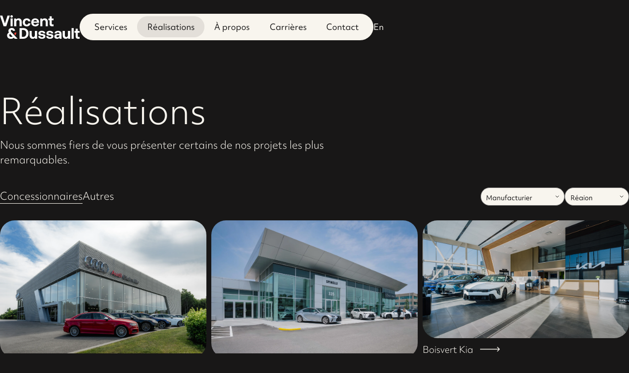

--- FILE ---
content_type: text/html; charset=UTF-8
request_url: https://vincentetdussault.com/realisations/
body_size: 11494
content:
<!DOCTYPE html>
<html lang="fr">
    <head>
        
<script>
 
const didomiID = "QrjdfMxB";
</script>


<style>
#didomi-host *:focus {
  outline: none !important;
}

#didomi-host .didomi-popup-header {
  font-family: inherit !important;
}

#didomi-host p {
  font-weight: 300 !important;
}

#didomi-host .didomi-popup-notice .didomi-popup-notice-logo {
  width: 150px !important;
  margin-inline: auto;
}

#didomi-host .didomi-buttons .didomi-button {
    justify-content: center;
    font-family: inherit;
    font-weight: 500;
    padding: .75rem 1.5rem !important;
    height: auto !important;
    font-size: 1rem;
    transition: all 250ms ease-in-out;
}

.didomi-consent-popup-footer.didomi-popup-footer > a > img,
.didomi-consent-popup-footer.didomi-popup-footer > a > svg {
    display: none;
}

#didomi-host .didomi-exterior-border {
  border-color: var(--outer-border) !important;
}

#didomi-host .didomi-popup-container {
  border-color: var(--inner-border) !important;
}

#didomi-host .didomi-popup-notice-optin-type {
  max-width: 768px !important;
}

.didomi-popup-container {
  padding-bottom: 2rem !important;
  max-width: 100vw !important;
}
</style>

<script type="text/javascript">window.gdprAppliesGlobally=false;(function(){(function(e,r){var t=document.createElement("link");t.rel="preconnect";t.as="script";var n=document.createElement("link");n.rel="dns-prefetch";n.as="script";var i=document.createElement("link");i.rel="preload";i.as="script";var o=document.createElement("script");o.id="spcloader";o.type="text/javascript";o["async"]=true;o.charset="utf-8";var a="https://sdk.privacy-center.org/"+e+"/loader.js?target_type=notice&target="+r;if(window.didomiConfig&&window.didomiConfig.user){var c=window.didomiConfig.user;var s=c.country;var d=c.region;if(s){a=a+"&country="+s;if(d){a=a+"&region="+d}}}t.href="https://sdk.privacy-center.org/";n.href="https://sdk.privacy-center.org/";i.href=a;o.src=a;var p=document.getElementsByTagName("script")[0];p.parentNode.insertBefore(t,p);p.parentNode.insertBefore(n,p);p.parentNode.insertBefore(i,p);p.parentNode.insertBefore(o,p)})("f1fdec0d-c227-4a12-8702-959b8a0d2f53",didomiID)})();</script>

        <script>(function(w,d,s,l,i){w[l]=w[l]||[];w[l].push({'gtm.start':
            new Date().getTime(),event:'gtm.js'});var f=d.getElementsByTagName(s)[0],
            j=d.createElement(s),dl=l!='dataLayer'?'&l='+l:'';j.async=true;j.src=
            'https://www.googletagmanager.com/gtm.js?id='+i+dl;f.parentNode.insertBefore(j,f);
            })(window,document,'script','dataLayer','GTM-568PWZN3');
        </script>

        
        <script async src="https://www.googletagmanager.com/gtag/js?id=G-FNX97G5MB9"></script>
        <script>
          window.dataLayer = window.dataLayer || [];
          function gtag(){dataLayer.push(arguments);}
          gtag('js', new Date());
        
          gtag('config', 'G-FNX97G5MB9');
        </script>

        <title>
            Vincent &amp; Dussault | Réalisations – Construction de concessionnaires automobiles
        </title>

        <meta charset='UTF-8'>
        <meta name="viewport" content="width=device-width, initial-scale=1">

        
        <meta name="format-detection" content="telephone=no">

        
        <meta name='description' content='Découvrez nos projets remarquables parmi plus de 250 concessionnaires réalisés : design et construction sur mesure répondant aux normes de l’industrie.'>
        
        <meta property="og:title" content="Vincent &amp; Dussault | Réalisations – Construction de concessionnaires automobiles">

        <meta property="og:type" content="website">
        <meta property="og:url" content="/realisations/">
        <meta property="og:site_name" content="Vincent &amp; Dussault">
        <meta name="theme-color" content="#fff"/> 




    <meta property="og:image" content="/images/share-image.jpg">
    <meta property="og:image:secure_url" content="/images/share-image.jpg">

        <meta property="og:locale" content="fr_CA">
        
        
        <link rel="apple-touch-icon" sizes="180x180" href="/apple-touch-icon.png">
        <link rel="icon" type="image/png" sizes="32x32" href="/favicon-32x32.png">
        <link rel="icon" type="image/png" sizes="16x16" href="/favicon-16x16.png">
        <link rel="manifest" href="/site.webmanifest">
        
        <link rel="stylesheet" href="https://use.typekit.net/lfn8zwm.css">
        <link rel="stylesheet" rel="preconnect" href="https://use.fontawesome.com/releases/v6.5.1/css/all.css"> 

<link rel='stylesheet'
	type='text/css'
	media='screen'
	href='/css/reset.min.9a00fd651c7dd05f3c80728cd48c98570cccb9ec3c5a36369c920c7d7a7a0088.css'>



<link rel='stylesheet'
	type='text/css'
	media='screen'
	href='/css/form.min.9fc5f45d3d04772369dc998ed7001799cb4b1f85fde76170aa9aeba95d16efdc.css'>


        
        

<link rel='stylesheet'
	type='text/css'
	media='screen'
	href='/css/main.min.b266bd0f9d5e954844e739cec4d415c2e69bca4d6ec60c207232dd542d6f7875.css'>



	
		
	



	

<link rel='stylesheet'
	type='text/css'
	media='screen'
	href='/css/realisations.min.50e994fab102bdcc842646afc03df37bb4a100c682e7b65c186174606472cb7f.css'>




        
        <script type="text/javascript">
            (function(c,l,a,r,i,t,y){
                c[a]=c[a]||function(){(c[a].q=c[a].q||[]).push(arguments)};
                t=l.createElement(r);t.async=1;t.src="https://www.clarity.ms/tag/"+i;
                y=l.getElementsByTagName(r)[0];y.parentNode.insertBefore(t,y);
            })(window, document, "clarity", "script", "obfqnjmgoj");
        </script>

        
        <script>
        !function(f,b,e,v,n,t,s)
        {if(f.fbq)return;n=f.fbq=function(){n.callMethod?
        n.callMethod.apply(n,arguments):n.queue.push(arguments)};
        if(!f._fbq)f._fbq=n;n.push=n;n.loaded=!0;n.version='2.0';
        n.queue=[];t=b.createElement(e);t.async=!0;
        t.src=v;s=b.getElementsByTagName(e)[0];
        s.parentNode.insertBefore(t,s)}(window, document,'script',
        'https://connect.facebook.net/en_US/fbevents.js');
        fbq('init', '578539638015188');
        fbq('track', 'PageView');
        </script>
        <noscript><img height="1" width="1" style="display:none"
        src="https://www.facebook.com/tr?id=578539638015188&ev=PageView&noscript=1"
        /></noscript>
    <script async defer src="https://maps.googleapis.com/maps/api/js?key=AIzaSyA8k4cE-7DKeihaNOUS477XxJbOpVVupv4&libraries=marker"></script>
        <script type="application/ld+json">
            {"@context": "https://schema.org", "@type": "CollectionPage", "url": "https://vincentetdussault.com/realisations/", "name": "Réalisations – Vincent & Dussault", "description": "Découvrez nos projets remarquables parmi plus de 250 concessionnaires réalisés : design et construction sur mesure répondant aux normes de l’industrie.", "mainEntity": {"@type": "ItemList", "itemListElement": [{"@type": "ListItem", "position": 1, "name": "Audi Blainville"}, {"@type": "ListItem", "position": 2, "name": "Lexus Pointe-Claire"}, {"@type": "ListItem", "position": 3, "name": "Boisvert Kia"}, {"@type": "ListItem", "position": 4, "name": "Porsche Lauzon Laval"}, {"@type": "ListItem", "position": 5, "name": "Porsche Rive-Sud"}]}}
        </script>
    

    </head>

    <body class="realisations">
        <noscript><iframe src="https://www.googletagmanager.com/ns.html?id=GTM-568PWZN3"
            height="0" width="0" style="display:none;visibility:hidden"></iframe></noscript>

        <header>
            <a class='brand' href="/">
                <img src="/images/logo.a706461396452788c4991446c8ecb24ce6113666eda936e552285eaf582363b1.svg" alt="Logo Vincent &amp; Dussault">
            </a>
            <nav><ul class="primary"><li class="menu-item">
                            <a class=" services"
                                href="/services/">
                                Services
                            </a>
                        </li><li class="menu-item">
                            <a class="active-link realisation"
                                href="/realisations/">
                                Réalisations
                            </a>
                        </li><li class="menu-item">
                            <a class=" a-propos"
                                href="/a-propos/">
                                À propos
                            </a>
                        </li><li class="menu-item">
                            <a class=" carrieres"
                                href="/carrieres/">
                                Carrières
                            </a>
                        </li><li class="menu-item">
                            <a class=" contact"
                                href="/contact/">
                                Contact
                            </a>
                        </li>
                </ul>
                <div class="secondary">
                    
                        <a class='lang' href='/en/realisations/'>en</a>
                    
                </div>
            </nav>
        <div class="burger-menu" onclick="toggleBurgerMenu(this);">
            <span></span>
            <span></span>
            <span></span>
        </div>
    </header>

    <main>
	
	
	
		
			

<section id='intro'>
    
        <div class='content'>
            <h1 id="réalisations">Réalisations</h1>
<p>Nous sommes fiers de vous présenter certains de nos projets les plus<br>remarquables.</p>

        </div>
    

    
    
</section>

		
	
	
	
		
			<section id="listing-gallery">
    <div class="filters-container">
        <div id="project-type">
            <ul>
                <li>
                    <input type="radio" name="project-type" value="dealer" id="dealers" checked>
                    <label for="dealers">Concessionnaires</label>
                </li>
                <li>
                    <input type="radio" name="project-type" value="other" id="others">
                    <label for="others">Autres</label>
                </li>
            </ul>
        </div>
        <div id="selections">
            <select name="manufacturier" id="manufacturier">
                <option value="" disabled selected>Manufacturier</option>
                <option value="">Tous</option>
                <option value="Audi">Audi</option>
                <option value="Chrysler-Jeep">Chrysler Jeep</option>
                <option value="Chevrolet-Cadillac">Chevrolet Cadillac</option>
                <option value="Ford">Ford</option>
                <option value="Genesis">Genesis</option>
                <option value="Globocam">Globocam</option>
                <option value="Honda">Honda</option>
                <option value="Hyundai">Hyundai</option>
                <option value="Kia">Kia</option>
                <option value="Mazda">Mazda</option>
                <option value="Mercedes">Mercedes</option>
                <option value="Mitsubishi">Mitsubishi</option>
                <option value="Nissan">Nissan</option>
                <option value="Porsche">Porsche</option>
                <option value="Subaru">Subaru</option>
                <option value="Toyota">Toyota</option>
                <option value="Volkswagen">Volkswagen</option>
                <option value="Autre">Autre</option>
            </select>
            <select name="region" id="region">
                <option value="" disabled selected>Région</option>
                <option value="">Tous</option>
                
                    
                    
                        
                            
                        
                    
                        
                            
                        
                    
                        
                            
                        
                    
                        
                            
                        
                    
                        
                            
                        
                    
                        
                            
                        
                    
                        
                            
                        
                    
                        
                            
                        
                    
                        
                            
                        
                    
                        
                            
                        
                    
                        
                            
                        
                    
                        
                            
                        
                    
                        
                            
                        
                    
                        
                            
                        
                    
                        
                            
                        
                    
                        
                            
                        
                    
                        
                            
                        
                    
                        
                            
                        
                    
                        
                            
                        
                    
                        
                            
                        
                    
                        
                            
                        
                    
                        
                            
                        
                    
                        
                            
                        
                    
                        
                            
                        
                    
                        
                            
                        
                    
                        
                            
                        
                    
                        
                            
                        
                    
                        
                            
                        
                    
                        
                            
                        
                    
                        
                            
                        
                    
                        
                            
                        
                    
                        
                            
                        
                    
                        
                            
                        
                    
                        
                            
                        
                    
                        
                            
                        
                    
                        
                            
                        
                    
                        
                            
                        
                    
                        
                            
                        
                    
                        
                            
                        
                    
                        
                            
                        
                    
                        
                            
                        
                    
                    
                        <option value="Laurentides">Laurentides</option>
                    
                        <option value="Laval">Laval</option>
                    
                        <option value="Montréal">Montréal</option>
                    
                        <option value="Rive-Nord">Rive-Nord</option>
                    
                        <option value="Rive-Sud">Rive-Sud</option>
                    
                
            </select>
        </div>
    </div>
    <ul class="realisations-list">
        
            
                <li data-project-type="dealer" data-manufacturier="Audi" data-region="Laurentides">
                    <a href="/realisations/audi-blainville/">
                        <figure>
                            
                            
                            <img src="/realisations/audi-blainville/thumbnail.webp" alt="thumbnail.webp">
                            
                        </figure>
                        Audi Blainville
                        <svg width="40" height="15" viewBox="0 0 62 15" fill="none" xmlns="http://www.w3.org/2000/svg">
                            <path fill-rule="evenodd" clip-rule="evenodd" d="M55.234 14.7017L61.7023 8.22017C62.0992 7.82243 62.0992 7.17757 61.7023 6.77983L55.234 0.298304C54.8371 -0.0994339 54.1935 -0.0994339 53.7966 0.298305C53.3997 0.696043 53.3997 1.3409 53.7966 1.73864L58.5298 6.48152L-7.44708e-07 6.48153L-5.66633e-07 8.51848L58.5298 8.51847L53.7966 13.2614C53.3997 13.6591 53.3997 14.304 53.7966 14.7017C54.1936 15.0994 54.8371 15.0994 55.234 14.7017Z" fill="#F8F5EE"/>
                        </svg>
                    </a>
                </li>
            
                <li data-project-type="other" data-manufacturier="Porsche" data-region="Laval">
                    <a href="/realisations/centre-collision-europa-porsche-laval/">
                        <figure>
                            
                            
                            <img src="/realisations/centre-collision-europa-porsche-laval/thumbnail.webp" alt="thumbnail.webp">
                            
                        </figure>
                        𝗖𝗲𝗻𝘁𝗿𝗲 𝗖𝗼𝗹𝗹𝗶𝘀𝗶𝗼𝗻 𝗘𝘂𝗿𝗼𝗽𝗮 𝗲𝘁 𝗣𝗼𝗿𝘀𝗰𝗵𝗲
                        <svg width="40" height="15" viewBox="0 0 62 15" fill="none" xmlns="http://www.w3.org/2000/svg">
                            <path fill-rule="evenodd" clip-rule="evenodd" d="M55.234 14.7017L61.7023 8.22017C62.0992 7.82243 62.0992 7.17757 61.7023 6.77983L55.234 0.298304C54.8371 -0.0994339 54.1935 -0.0994339 53.7966 0.298305C53.3997 0.696043 53.3997 1.3409 53.7966 1.73864L58.5298 6.48152L-7.44708e-07 6.48153L-5.66633e-07 8.51848L58.5298 8.51847L53.7966 13.2614C53.3997 13.6591 53.3997 14.304 53.7966 14.7017C54.1936 15.0994 54.8371 15.0994 55.234 14.7017Z" fill="#F8F5EE"/>
                        </svg>
                    </a>
                </li>
            
                <li data-project-type="dealer" data-manufacturier="Lexus" data-region="Montréal">
                    <a href="/realisations/lexus-pointe-claire/">
                        <figure>
                            
                            
                            <img src="/realisations/lexus-pointe-claire/thumbnail.webp" alt="thumbnail.webp">
                            
                        </figure>
                        Lexus Pointe-Claire
                        <svg width="40" height="15" viewBox="0 0 62 15" fill="none" xmlns="http://www.w3.org/2000/svg">
                            <path fill-rule="evenodd" clip-rule="evenodd" d="M55.234 14.7017L61.7023 8.22017C62.0992 7.82243 62.0992 7.17757 61.7023 6.77983L55.234 0.298304C54.8371 -0.0994339 54.1935 -0.0994339 53.7966 0.298305C53.3997 0.696043 53.3997 1.3409 53.7966 1.73864L58.5298 6.48152L-7.44708e-07 6.48153L-5.66633e-07 8.51848L58.5298 8.51847L53.7966 13.2614C53.3997 13.6591 53.3997 14.304 53.7966 14.7017C54.1936 15.0994 54.8371 15.0994 55.234 14.7017Z" fill="#F8F5EE"/>
                        </svg>
                    </a>
                </li>
            
                <li data-project-type="dealer" data-manufacturier="Kia" data-region="Laurentides">
                    <a href="/realisations/kia-blainville/">
                        <figure>
                            
                            
                            <img src="/realisations/kia-blainville/thumbnail.jpg" alt="thumbnail.jpg">
                            
                        </figure>
                        Boisvert Kia
                        <svg width="40" height="15" viewBox="0 0 62 15" fill="none" xmlns="http://www.w3.org/2000/svg">
                            <path fill-rule="evenodd" clip-rule="evenodd" d="M55.234 14.7017L61.7023 8.22017C62.0992 7.82243 62.0992 7.17757 61.7023 6.77983L55.234 0.298304C54.8371 -0.0994339 54.1935 -0.0994339 53.7966 0.298305C53.3997 0.696043 53.3997 1.3409 53.7966 1.73864L58.5298 6.48152L-7.44708e-07 6.48153L-5.66633e-07 8.51848L58.5298 8.51847L53.7966 13.2614C53.3997 13.6591 53.3997 14.304 53.7966 14.7017C54.1936 15.0994 54.8371 15.0994 55.234 14.7017Z" fill="#F8F5EE"/>
                        </svg>
                    </a>
                </li>
            
                <li data-project-type="dealer" data-manufacturier="Porsche" data-region="Laval">
                    <a href="/realisations/porsche-lauzon-laval/">
                        <figure>
                            
                            
                            <img src="/realisations/porsche-lauzon-laval/thumbnail.webp" alt="thumbnail.webp">
                            
                        </figure>
                        Porsche Lauzon Laval
                        <svg width="40" height="15" viewBox="0 0 62 15" fill="none" xmlns="http://www.w3.org/2000/svg">
                            <path fill-rule="evenodd" clip-rule="evenodd" d="M55.234 14.7017L61.7023 8.22017C62.0992 7.82243 62.0992 7.17757 61.7023 6.77983L55.234 0.298304C54.8371 -0.0994339 54.1935 -0.0994339 53.7966 0.298305C53.3997 0.696043 53.3997 1.3409 53.7966 1.73864L58.5298 6.48152L-7.44708e-07 6.48153L-5.66633e-07 8.51848L58.5298 8.51847L53.7966 13.2614C53.3997 13.6591 53.3997 14.304 53.7966 14.7017C54.1936 15.0994 54.8371 15.0994 55.234 14.7017Z" fill="#F8F5EE"/>
                        </svg>
                    </a>
                </li>
            
                <li data-project-type="dealer" data-manufacturier="Porsche" data-region="Rive-Sud">
                    <a href="/realisations/porsche-rive-sud/">
                        <figure>
                            
                            
                            <img src="/realisations/porsche-rive-sud/thumbnail.webp" alt="thumbnail.webp">
                            
                        </figure>
                        Porsche Rive-Sud
                        <svg width="40" height="15" viewBox="0 0 62 15" fill="none" xmlns="http://www.w3.org/2000/svg">
                            <path fill-rule="evenodd" clip-rule="evenodd" d="M55.234 14.7017L61.7023 8.22017C62.0992 7.82243 62.0992 7.17757 61.7023 6.77983L55.234 0.298304C54.8371 -0.0994339 54.1935 -0.0994339 53.7966 0.298305C53.3997 0.696043 53.3997 1.3409 53.7966 1.73864L58.5298 6.48152L-7.44708e-07 6.48153L-5.66633e-07 8.51848L58.5298 8.51847L53.7966 13.2614C53.3997 13.6591 53.3997 14.304 53.7966 14.7017C54.1936 15.0994 54.8371 15.0994 55.234 14.7017Z" fill="#F8F5EE"/>
                        </svg>
                    </a>
                </li>
            
                <li data-project-type="dealer" data-manufacturier="Volkswagen" data-region="Laurentides">
                    <a href="/realisations/vw-lauzon-blainville/">
                        <figure>
                            
                            
                            <img src="/realisations/vw-lauzon-blainville/thumbnail.webp" alt="thumbnail.webp">
                            
                        </figure>
                        VW Lauzon Blainville
                        <svg width="40" height="15" viewBox="0 0 62 15" fill="none" xmlns="http://www.w3.org/2000/svg">
                            <path fill-rule="evenodd" clip-rule="evenodd" d="M55.234 14.7017L61.7023 8.22017C62.0992 7.82243 62.0992 7.17757 61.7023 6.77983L55.234 0.298304C54.8371 -0.0994339 54.1935 -0.0994339 53.7966 0.298305C53.3997 0.696043 53.3997 1.3409 53.7966 1.73864L58.5298 6.48152L-7.44708e-07 6.48153L-5.66633e-07 8.51848L58.5298 8.51847L53.7966 13.2614C53.3997 13.6591 53.3997 14.304 53.7966 14.7017C54.1936 15.0994 54.8371 15.0994 55.234 14.7017Z" fill="#F8F5EE"/>
                        </svg>
                    </a>
                </li>
            
                <li data-project-type="dealer" data-manufacturier="Volkswagen" data-region="Laurentides">
                    <a href="/realisations/vw-lauzon-boisbriand/">
                        <figure>
                            
                            
                            <img src="/realisations/vw-lauzon-boisbriand/thumbnail.webp" alt="thumbnail.webp">
                            
                        </figure>
                        VW Lauzon Boisbriand
                        <svg width="40" height="15" viewBox="0 0 62 15" fill="none" xmlns="http://www.w3.org/2000/svg">
                            <path fill-rule="evenodd" clip-rule="evenodd" d="M55.234 14.7017L61.7023 8.22017C62.0992 7.82243 62.0992 7.17757 61.7023 6.77983L55.234 0.298304C54.8371 -0.0994339 54.1935 -0.0994339 53.7966 0.298305C53.3997 0.696043 53.3997 1.3409 53.7966 1.73864L58.5298 6.48152L-7.44708e-07 6.48153L-5.66633e-07 8.51848L58.5298 8.51847L53.7966 13.2614C53.3997 13.6591 53.3997 14.304 53.7966 14.7017C54.1936 15.0994 54.8371 15.0994 55.234 14.7017Z" fill="#F8F5EE"/>
                        </svg>
                    </a>
                </li>
            
                <li data-project-type="dealer" data-manufacturier="Hyundai" data-region="Laval">
                    <a href="/realisations/chomedey-hyundai/">
                        <figure>
                            
                            
                            <img src="/realisations/chomedey-hyundai/thumbnail.webp" alt="thumbnail.webp">
                            
                        </figure>
                        Chomedey Hyundai
                        <svg width="40" height="15" viewBox="0 0 62 15" fill="none" xmlns="http://www.w3.org/2000/svg">
                            <path fill-rule="evenodd" clip-rule="evenodd" d="M55.234 14.7017L61.7023 8.22017C62.0992 7.82243 62.0992 7.17757 61.7023 6.77983L55.234 0.298304C54.8371 -0.0994339 54.1935 -0.0994339 53.7966 0.298305C53.3997 0.696043 53.3997 1.3409 53.7966 1.73864L58.5298 6.48152L-7.44708e-07 6.48153L-5.66633e-07 8.51848L58.5298 8.51847L53.7966 13.2614C53.3997 13.6591 53.3997 14.304 53.7966 14.7017C54.1936 15.0994 54.8371 15.0994 55.234 14.7017Z" fill="#F8F5EE"/>
                        </svg>
                    </a>
                </li>
            
                <li data-project-type="dealer" data-manufacturier="Mercedes" data-region="Laval">
                    <a href="/realisations/mercedes-centre-du-camion/">
                        <figure>
                            
                            
                            <img src="/realisations/mercedes-centre-du-camion/thumbnail.webp" alt="thumbnail.webp">
                            
                        </figure>
                        Mercedes centre du camion
                        <svg width="40" height="15" viewBox="0 0 62 15" fill="none" xmlns="http://www.w3.org/2000/svg">
                            <path fill-rule="evenodd" clip-rule="evenodd" d="M55.234 14.7017L61.7023 8.22017C62.0992 7.82243 62.0992 7.17757 61.7023 6.77983L55.234 0.298304C54.8371 -0.0994339 54.1935 -0.0994339 53.7966 0.298305C53.3997 0.696043 53.3997 1.3409 53.7966 1.73864L58.5298 6.48152L-7.44708e-07 6.48153L-5.66633e-07 8.51848L58.5298 8.51847L53.7966 13.2614C53.3997 13.6591 53.3997 14.304 53.7966 14.7017C54.1936 15.0994 54.8371 15.0994 55.234 14.7017Z" fill="#F8F5EE"/>
                        </svg>
                    </a>
                </li>
            
                <li data-project-type="dealer" data-manufacturier="Volkswagen" data-region="Montréal">
                    <a href="/realisations/vw-lachine/">
                        <figure>
                            
                            
                            <img src="/realisations/vw-lachine/thumbnail.webp" alt="thumbnail.webp">
                            
                        </figure>
                        VW Lachine
                        <svg width="40" height="15" viewBox="0 0 62 15" fill="none" xmlns="http://www.w3.org/2000/svg">
                            <path fill-rule="evenodd" clip-rule="evenodd" d="M55.234 14.7017L61.7023 8.22017C62.0992 7.82243 62.0992 7.17757 61.7023 6.77983L55.234 0.298304C54.8371 -0.0994339 54.1935 -0.0994339 53.7966 0.298305C53.3997 0.696043 53.3997 1.3409 53.7966 1.73864L58.5298 6.48152L-7.44708e-07 6.48153L-5.66633e-07 8.51848L58.5298 8.51847L53.7966 13.2614C53.3997 13.6591 53.3997 14.304 53.7966 14.7017C54.1936 15.0994 54.8371 15.0994 55.234 14.7017Z" fill="#F8F5EE"/>
                        </svg>
                    </a>
                </li>
            
                <li data-project-type="dealer" data-manufacturier="Globocam" data-region="Montréal">
                    <a href="/realisations/globocam-montreal-est/">
                        <figure>
                            
                            
                            <img src="/realisations/globocam-montreal-est/thumbnail.webp" alt="thumbnail.webp">
                            
                        </figure>
                        Globocam Montréal-Est
                        <svg width="40" height="15" viewBox="0 0 62 15" fill="none" xmlns="http://www.w3.org/2000/svg">
                            <path fill-rule="evenodd" clip-rule="evenodd" d="M55.234 14.7017L61.7023 8.22017C62.0992 7.82243 62.0992 7.17757 61.7023 6.77983L55.234 0.298304C54.8371 -0.0994339 54.1935 -0.0994339 53.7966 0.298305C53.3997 0.696043 53.3997 1.3409 53.7966 1.73864L58.5298 6.48152L-7.44708e-07 6.48153L-5.66633e-07 8.51848L58.5298 8.51847L53.7966 13.2614C53.3997 13.6591 53.3997 14.304 53.7966 14.7017C54.1936 15.0994 54.8371 15.0994 55.234 14.7017Z" fill="#F8F5EE"/>
                        </svg>
                    </a>
                </li>
            
                <li data-project-type="dealer" data-manufacturier="Genesis" data-region="Montréal">
                    <a href="/realisations/genesis-saint-laurent/">
                        <figure>
                            
                            
                            <img src="/realisations/genesis-saint-laurent/thumbnail.webp" alt="thumbnail.webp">
                            
                        </figure>
                        Genesis Saint-Laurent
                        <svg width="40" height="15" viewBox="0 0 62 15" fill="none" xmlns="http://www.w3.org/2000/svg">
                            <path fill-rule="evenodd" clip-rule="evenodd" d="M55.234 14.7017L61.7023 8.22017C62.0992 7.82243 62.0992 7.17757 61.7023 6.77983L55.234 0.298304C54.8371 -0.0994339 54.1935 -0.0994339 53.7966 0.298305C53.3997 0.696043 53.3997 1.3409 53.7966 1.73864L58.5298 6.48152L-7.44708e-07 6.48153L-5.66633e-07 8.51848L58.5298 8.51847L53.7966 13.2614C53.3997 13.6591 53.3997 14.304 53.7966 14.7017C54.1936 15.0994 54.8371 15.0994 55.234 14.7017Z" fill="#F8F5EE"/>
                        </svg>
                    </a>
                </li>
            
                <li data-project-type="dealer" data-manufacturier="Ford" data-region="Montréal">
                    <a href="/realisations/ford-ile-perrot/">
                        <figure>
                            
                            
                            <img src="/realisations/ford-ile-perrot/thumbnail.jpg" alt="thumbnail.jpg">
                            
                        </figure>
                        Ford Île-Perrot
                        <svg width="40" height="15" viewBox="0 0 62 15" fill="none" xmlns="http://www.w3.org/2000/svg">
                            <path fill-rule="evenodd" clip-rule="evenodd" d="M55.234 14.7017L61.7023 8.22017C62.0992 7.82243 62.0992 7.17757 61.7023 6.77983L55.234 0.298304C54.8371 -0.0994339 54.1935 -0.0994339 53.7966 0.298305C53.3997 0.696043 53.3997 1.3409 53.7966 1.73864L58.5298 6.48152L-7.44708e-07 6.48153L-5.66633e-07 8.51848L58.5298 8.51847L53.7966 13.2614C53.3997 13.6591 53.3997 14.304 53.7966 14.7017C54.1936 15.0994 54.8371 15.0994 55.234 14.7017Z" fill="#F8F5EE"/>
                        </svg>
                    </a>
                </li>
            
                <li data-project-type="dealer" data-manufacturier="Toyota" data-region="Montréal">
                    <a href="/realisations/toyota-candiac/">
                        <figure>
                            
                            
                            <img src="/realisations/toyota-candiac/thumbnail.webp" alt="thumbnail.webp">
                            
                        </figure>
                        Toyota Candiac
                        <svg width="40" height="15" viewBox="0 0 62 15" fill="none" xmlns="http://www.w3.org/2000/svg">
                            <path fill-rule="evenodd" clip-rule="evenodd" d="M55.234 14.7017L61.7023 8.22017C62.0992 7.82243 62.0992 7.17757 61.7023 6.77983L55.234 0.298304C54.8371 -0.0994339 54.1935 -0.0994339 53.7966 0.298305C53.3997 0.696043 53.3997 1.3409 53.7966 1.73864L58.5298 6.48152L-7.44708e-07 6.48153L-5.66633e-07 8.51848L58.5298 8.51847L53.7966 13.2614C53.3997 13.6591 53.3997 14.304 53.7966 14.7017C54.1936 15.0994 54.8371 15.0994 55.234 14.7017Z" fill="#F8F5EE"/>
                        </svg>
                    </a>
                </li>
            
                <li data-project-type="dealer" data-manufacturier="Nissan" data-region="Laurentides">
                    <a href="/realisations/hgregoire-nissan-blainville/">
                        <figure>
                            
                            
                            <img src="/realisations/hgregoire-nissan-blainville/thumbnail.webp" alt="thumbnail.webp">
                            
                        </figure>
                        H Grégoire Nissan Blainville
                        <svg width="40" height="15" viewBox="0 0 62 15" fill="none" xmlns="http://www.w3.org/2000/svg">
                            <path fill-rule="evenodd" clip-rule="evenodd" d="M55.234 14.7017L61.7023 8.22017C62.0992 7.82243 62.0992 7.17757 61.7023 6.77983L55.234 0.298304C54.8371 -0.0994339 54.1935 -0.0994339 53.7966 0.298305C53.3997 0.696043 53.3997 1.3409 53.7966 1.73864L58.5298 6.48152L-7.44708e-07 6.48153L-5.66633e-07 8.51848L58.5298 8.51847L53.7966 13.2614C53.3997 13.6591 53.3997 14.304 53.7966 14.7017C54.1936 15.0994 54.8371 15.0994 55.234 14.7017Z" fill="#F8F5EE"/>
                        </svg>
                    </a>
                </li>
            
                <li data-project-type="dealer" data-manufacturier="Kia" data-region="Montréal">
                    <a href="/realisations/kia-roxboro/">
                        <figure>
                            
                            
                            <img src="/realisations/kia-roxboro/thumbnail.jpg" alt="thumbnail.jpg">
                            
                        </figure>
                        Kia Roxboro
                        <svg width="40" height="15" viewBox="0 0 62 15" fill="none" xmlns="http://www.w3.org/2000/svg">
                            <path fill-rule="evenodd" clip-rule="evenodd" d="M55.234 14.7017L61.7023 8.22017C62.0992 7.82243 62.0992 7.17757 61.7023 6.77983L55.234 0.298304C54.8371 -0.0994339 54.1935 -0.0994339 53.7966 0.298305C53.3997 0.696043 53.3997 1.3409 53.7966 1.73864L58.5298 6.48152L-7.44708e-07 6.48153L-5.66633e-07 8.51848L58.5298 8.51847L53.7966 13.2614C53.3997 13.6591 53.3997 14.304 53.7966 14.7017C54.1936 15.0994 54.8371 15.0994 55.234 14.7017Z" fill="#F8F5EE"/>
                        </svg>
                    </a>
                </li>
            
                <li data-project-type="dealer" data-manufacturier="Mitsubishi" data-region="Rive-Nord">
                    <a href="/realisations/mitsubishi-terrebonne/">
                        <figure>
                            
                            
                            <img src="/realisations/mitsubishi-terrebonne/thumbnail.webp" alt="thumbnail.webp">
                            
                        </figure>
                        Mitsubishi Terrebonne
                        <svg width="40" height="15" viewBox="0 0 62 15" fill="none" xmlns="http://www.w3.org/2000/svg">
                            <path fill-rule="evenodd" clip-rule="evenodd" d="M55.234 14.7017L61.7023 8.22017C62.0992 7.82243 62.0992 7.17757 61.7023 6.77983L55.234 0.298304C54.8371 -0.0994339 54.1935 -0.0994339 53.7966 0.298305C53.3997 0.696043 53.3997 1.3409 53.7966 1.73864L58.5298 6.48152L-7.44708e-07 6.48153L-5.66633e-07 8.51848L58.5298 8.51847L53.7966 13.2614C53.3997 13.6591 53.3997 14.304 53.7966 14.7017C54.1936 15.0994 54.8371 15.0994 55.234 14.7017Z" fill="#F8F5EE"/>
                        </svg>
                    </a>
                </li>
            
                <li data-project-type="dealer" data-manufacturier="Chevrolet-Cadillac" data-region="Montréal">
                    <a href="/realisations/chevrolet-cadillac-ile-perrot/">
                        <figure>
                            
                            
                            <img src="/realisations/chevrolet-cadillac-ile-perrot/thumbnail.webp" alt="thumbnail.webp">
                            
                        </figure>
                        Chevrolet Cadillac Île-Perrot
                        <svg width="40" height="15" viewBox="0 0 62 15" fill="none" xmlns="http://www.w3.org/2000/svg">
                            <path fill-rule="evenodd" clip-rule="evenodd" d="M55.234 14.7017L61.7023 8.22017C62.0992 7.82243 62.0992 7.17757 61.7023 6.77983L55.234 0.298304C54.8371 -0.0994339 54.1935 -0.0994339 53.7966 0.298305C53.3997 0.696043 53.3997 1.3409 53.7966 1.73864L58.5298 6.48152L-7.44708e-07 6.48153L-5.66633e-07 8.51848L58.5298 8.51847L53.7966 13.2614C53.3997 13.6591 53.3997 14.304 53.7966 14.7017C54.1936 15.0994 54.8371 15.0994 55.234 14.7017Z" fill="#F8F5EE"/>
                        </svg>
                    </a>
                </li>
            
                <li data-project-type="other" data-manufacturier="Autre" data-region="Montréal">
                    <a href="/realisations/centre-collision-ile-perrot/">
                        <figure>
                            
                            
                            <img src="/realisations/centre-collision-ile-perrot/thumbnail.webp" alt="thumbnail.webp">
                            
                        </figure>
                        Centre collision Île-Perrot
                        <svg width="40" height="15" viewBox="0 0 62 15" fill="none" xmlns="http://www.w3.org/2000/svg">
                            <path fill-rule="evenodd" clip-rule="evenodd" d="M55.234 14.7017L61.7023 8.22017C62.0992 7.82243 62.0992 7.17757 61.7023 6.77983L55.234 0.298304C54.8371 -0.0994339 54.1935 -0.0994339 53.7966 0.298305C53.3997 0.696043 53.3997 1.3409 53.7966 1.73864L58.5298 6.48152L-7.44708e-07 6.48153L-5.66633e-07 8.51848L58.5298 8.51847L53.7966 13.2614C53.3997 13.6591 53.3997 14.304 53.7966 14.7017C54.1936 15.0994 54.8371 15.0994 55.234 14.7017Z" fill="#F8F5EE"/>
                        </svg>
                    </a>
                </li>
            
                <li data-project-type="dealer" data-manufacturier="Mazda" data-region="Montréal">
                    <a href="/realisations/mazda-2-20/">
                        <figure>
                            
                            
                            <img src="/realisations/mazda-2-20/thumbnail.webp" alt="thumbnail.webp">
                            
                        </figure>
                        Mazda 2-20
                        <svg width="40" height="15" viewBox="0 0 62 15" fill="none" xmlns="http://www.w3.org/2000/svg">
                            <path fill-rule="evenodd" clip-rule="evenodd" d="M55.234 14.7017L61.7023 8.22017C62.0992 7.82243 62.0992 7.17757 61.7023 6.77983L55.234 0.298304C54.8371 -0.0994339 54.1935 -0.0994339 53.7966 0.298305C53.3997 0.696043 53.3997 1.3409 53.7966 1.73864L58.5298 6.48152L-7.44708e-07 6.48153L-5.66633e-07 8.51848L58.5298 8.51847L53.7966 13.2614C53.3997 13.6591 53.3997 14.304 53.7966 14.7017C54.1936 15.0994 54.8371 15.0994 55.234 14.7017Z" fill="#F8F5EE"/>
                        </svg>
                    </a>
                </li>
            
                <li data-project-type="dealer" data-manufacturier="Nissan" data-region="Rive-Sud">
                    <a href="/realisations/nissan-brossard/">
                        <figure>
                            
                            
                            <img src="/realisations/nissan-brossard/thumbnail.webp" alt="thumbnail.webp">
                            
                        </figure>
                        Nissan Brossard
                        <svg width="40" height="15" viewBox="0 0 62 15" fill="none" xmlns="http://www.w3.org/2000/svg">
                            <path fill-rule="evenodd" clip-rule="evenodd" d="M55.234 14.7017L61.7023 8.22017C62.0992 7.82243 62.0992 7.17757 61.7023 6.77983L55.234 0.298304C54.8371 -0.0994339 54.1935 -0.0994339 53.7966 0.298305C53.3997 0.696043 53.3997 1.3409 53.7966 1.73864L58.5298 6.48152L-7.44708e-07 6.48153L-5.66633e-07 8.51848L58.5298 8.51847L53.7966 13.2614C53.3997 13.6591 53.3997 14.304 53.7966 14.7017C54.1936 15.0994 54.8371 15.0994 55.234 14.7017Z" fill="#F8F5EE"/>
                        </svg>
                    </a>
                </li>
            
                <li data-project-type="dealer" data-manufacturier="Subaru" data-region="Rive-Nord">
                    <a href="/realisations/subaru-repentigny/">
                        <figure>
                            
                            
                            <img src="/realisations/subaru-repentigny/thumbnail.webp" alt="thumbnail.webp">
                            
                        </figure>
                        Subaru Repentigny
                        <svg width="40" height="15" viewBox="0 0 62 15" fill="none" xmlns="http://www.w3.org/2000/svg">
                            <path fill-rule="evenodd" clip-rule="evenodd" d="M55.234 14.7017L61.7023 8.22017C62.0992 7.82243 62.0992 7.17757 61.7023 6.77983L55.234 0.298304C54.8371 -0.0994339 54.1935 -0.0994339 53.7966 0.298305C53.3997 0.696043 53.3997 1.3409 53.7966 1.73864L58.5298 6.48152L-7.44708e-07 6.48153L-5.66633e-07 8.51848L58.5298 8.51847L53.7966 13.2614C53.3997 13.6591 53.3997 14.304 53.7966 14.7017C54.1936 15.0994 54.8371 15.0994 55.234 14.7017Z" fill="#F8F5EE"/>
                        </svg>
                    </a>
                </li>
            
                <li data-project-type="dealer" data-manufacturier="Honda" data-region="Rive-Nord">
                    <a href="/realisations/honda-de-terrebonne/">
                        <figure>
                            
                            
                            <img src="/realisations/honda-de-terrebonne/thumbnail.webp" alt="thumbnail.webp">
                            
                        </figure>
                        Honda de Terrebonne
                        <svg width="40" height="15" viewBox="0 0 62 15" fill="none" xmlns="http://www.w3.org/2000/svg">
                            <path fill-rule="evenodd" clip-rule="evenodd" d="M55.234 14.7017L61.7023 8.22017C62.0992 7.82243 62.0992 7.17757 61.7023 6.77983L55.234 0.298304C54.8371 -0.0994339 54.1935 -0.0994339 53.7966 0.298305C53.3997 0.696043 53.3997 1.3409 53.7966 1.73864L58.5298 6.48152L-7.44708e-07 6.48153L-5.66633e-07 8.51848L58.5298 8.51847L53.7966 13.2614C53.3997 13.6591 53.3997 14.304 53.7966 14.7017C54.1936 15.0994 54.8371 15.0994 55.234 14.7017Z" fill="#F8F5EE"/>
                        </svg>
                    </a>
                </li>
            
                <li data-project-type="dealer" data-manufacturier="Hyundai" data-region="Rive-Sud">
                    <a href="/realisations/hyundai-chateauguay/">
                        <figure>
                            
                            
                            <img src="/realisations/hyundai-chateauguay/thumbnail.webp" alt="thumbnail.webp">
                            
                        </figure>
                        Hyundai Châteauguay
                        <svg width="40" height="15" viewBox="0 0 62 15" fill="none" xmlns="http://www.w3.org/2000/svg">
                            <path fill-rule="evenodd" clip-rule="evenodd" d="M55.234 14.7017L61.7023 8.22017C62.0992 7.82243 62.0992 7.17757 61.7023 6.77983L55.234 0.298304C54.8371 -0.0994339 54.1935 -0.0994339 53.7966 0.298305C53.3997 0.696043 53.3997 1.3409 53.7966 1.73864L58.5298 6.48152L-7.44708e-07 6.48153L-5.66633e-07 8.51848L58.5298 8.51847L53.7966 13.2614C53.3997 13.6591 53.3997 14.304 53.7966 14.7017C54.1936 15.0994 54.8371 15.0994 55.234 14.7017Z" fill="#F8F5EE"/>
                        </svg>
                    </a>
                </li>
            
                <li data-project-type="dealer" data-manufacturier="Nissan" data-region="Rive-Sud">
                    <a href="/realisations/solution-nissan-chateauguay/">
                        <figure>
                            
                            
                            <img src="/realisations/solution-nissan-chateauguay/thumbnail.webp" alt="thumbnail.webp">
                            
                        </figure>
                        Solution Nissan Châteauguay
                        <svg width="40" height="15" viewBox="0 0 62 15" fill="none" xmlns="http://www.w3.org/2000/svg">
                            <path fill-rule="evenodd" clip-rule="evenodd" d="M55.234 14.7017L61.7023 8.22017C62.0992 7.82243 62.0992 7.17757 61.7023 6.77983L55.234 0.298304C54.8371 -0.0994339 54.1935 -0.0994339 53.7966 0.298305C53.3997 0.696043 53.3997 1.3409 53.7966 1.73864L58.5298 6.48152L-7.44708e-07 6.48153L-5.66633e-07 8.51848L58.5298 8.51847L53.7966 13.2614C53.3997 13.6591 53.3997 14.304 53.7966 14.7017C54.1936 15.0994 54.8371 15.0994 55.234 14.7017Z" fill="#F8F5EE"/>
                        </svg>
                    </a>
                </li>
            
                <li data-project-type="dealer" data-manufacturier="Mazda" data-region="Rive-Sud">
                    <a href="/realisations/solution-mazda-chateauguay/">
                        <figure>
                            
                            
                            <img src="/realisations/solution-mazda-chateauguay/thumbnail.webp" alt="thumbnail.webp">
                            
                        </figure>
                        Solution Mazda Châteauguay
                        <svg width="40" height="15" viewBox="0 0 62 15" fill="none" xmlns="http://www.w3.org/2000/svg">
                            <path fill-rule="evenodd" clip-rule="evenodd" d="M55.234 14.7017L61.7023 8.22017C62.0992 7.82243 62.0992 7.17757 61.7023 6.77983L55.234 0.298304C54.8371 -0.0994339 54.1935 -0.0994339 53.7966 0.298305C53.3997 0.696043 53.3997 1.3409 53.7966 1.73864L58.5298 6.48152L-7.44708e-07 6.48153L-5.66633e-07 8.51848L58.5298 8.51847L53.7966 13.2614C53.3997 13.6591 53.3997 14.304 53.7966 14.7017C54.1936 15.0994 54.8371 15.0994 55.234 14.7017Z" fill="#F8F5EE"/>
                        </svg>
                    </a>
                </li>
            
                <li data-project-type="dealer" data-manufacturier="Chrysler-Jeep" data-region="Rive-Sud">
                    <a href="/realisations/barnabe-chrysler-jeep-st-jean/">
                        <figure>
                            
                            
                            <img src="/realisations/barnabe-chrysler-jeep-st-jean/thumbnail.webp" alt="thumbnail.webp">
                            
                        </figure>
                        Barnabé Chrysler Jeep St-Jean
                        <svg width="40" height="15" viewBox="0 0 62 15" fill="none" xmlns="http://www.w3.org/2000/svg">
                            <path fill-rule="evenodd" clip-rule="evenodd" d="M55.234 14.7017L61.7023 8.22017C62.0992 7.82243 62.0992 7.17757 61.7023 6.77983L55.234 0.298304C54.8371 -0.0994339 54.1935 -0.0994339 53.7966 0.298305C53.3997 0.696043 53.3997 1.3409 53.7966 1.73864L58.5298 6.48152L-7.44708e-07 6.48153L-5.66633e-07 8.51848L58.5298 8.51847L53.7966 13.2614C53.3997 13.6591 53.3997 14.304 53.7966 14.7017C54.1936 15.0994 54.8371 15.0994 55.234 14.7017Z" fill="#F8F5EE"/>
                        </svg>
                    </a>
                </li>
            
                <li data-project-type="dealer" data-manufacturier="Ford" data-region="Laurentides">
                    <a href="/realisations/alliance-ford/">
                        <figure>
                            
                            
                            <img src="/realisations/alliance-ford/thumbnail.webp" alt="thumbnail.webp">
                            
                        </figure>
                        Alliance Ford
                        <svg width="40" height="15" viewBox="0 0 62 15" fill="none" xmlns="http://www.w3.org/2000/svg">
                            <path fill-rule="evenodd" clip-rule="evenodd" d="M55.234 14.7017L61.7023 8.22017C62.0992 7.82243 62.0992 7.17757 61.7023 6.77983L55.234 0.298304C54.8371 -0.0994339 54.1935 -0.0994339 53.7966 0.298305C53.3997 0.696043 53.3997 1.3409 53.7966 1.73864L58.5298 6.48152L-7.44708e-07 6.48153L-5.66633e-07 8.51848L58.5298 8.51847L53.7966 13.2614C53.3997 13.6591 53.3997 14.304 53.7966 14.7017C54.1936 15.0994 54.8371 15.0994 55.234 14.7017Z" fill="#F8F5EE"/>
                        </svg>
                    </a>
                </li>
            
                <li data-project-type="dealer" data-manufacturier="Volkswagen" data-region="Laurentides">
                    <a href="/realisations/vw-ste-agathe/">
                        <figure>
                            
                            
                            <img src="/realisations/vw-ste-agathe/thumbnail.webp" alt="thumbnail.webp">
                            
                        </figure>
                        VW Ste-Agathe
                        <svg width="40" height="15" viewBox="0 0 62 15" fill="none" xmlns="http://www.w3.org/2000/svg">
                            <path fill-rule="evenodd" clip-rule="evenodd" d="M55.234 14.7017L61.7023 8.22017C62.0992 7.82243 62.0992 7.17757 61.7023 6.77983L55.234 0.298304C54.8371 -0.0994339 54.1935 -0.0994339 53.7966 0.298305C53.3997 0.696043 53.3997 1.3409 53.7966 1.73864L58.5298 6.48152L-7.44708e-07 6.48153L-5.66633e-07 8.51848L58.5298 8.51847L53.7966 13.2614C53.3997 13.6591 53.3997 14.304 53.7966 14.7017C54.1936 15.0994 54.8371 15.0994 55.234 14.7017Z" fill="#F8F5EE"/>
                        </svg>
                    </a>
                </li>
            
                <li data-project-type="dealer" data-manufacturier="Volkswagen" data-region="Laval">
                    <a href="/realisations/complexe-vw-440/">
                        <figure>
                            
                            
                            <img src="/realisations/complexe-vw-440/thumbnail.webp" alt="thumbnail.webp">
                            
                        </figure>
                        Complexe VW 440
                        <svg width="40" height="15" viewBox="0 0 62 15" fill="none" xmlns="http://www.w3.org/2000/svg">
                            <path fill-rule="evenodd" clip-rule="evenodd" d="M55.234 14.7017L61.7023 8.22017C62.0992 7.82243 62.0992 7.17757 61.7023 6.77983L55.234 0.298304C54.8371 -0.0994339 54.1935 -0.0994339 53.7966 0.298305C53.3997 0.696043 53.3997 1.3409 53.7966 1.73864L58.5298 6.48152L-7.44708e-07 6.48153L-5.66633e-07 8.51848L58.5298 8.51847L53.7966 13.2614C53.3997 13.6591 53.3997 14.304 53.7966 14.7017C54.1936 15.0994 54.8371 15.0994 55.234 14.7017Z" fill="#F8F5EE"/>
                        </svg>
                    </a>
                </li>
            
                <li data-project-type="dealer" data-manufacturier="Volkswagen" data-region="Laval">
                    <a href="/realisations/arbour-volkswagen/">
                        <figure>
                            
                            
                            <img src="/realisations/arbour-volkswagen/thumbnail.webp" alt="thumbnail.webp">
                            
                        </figure>
                        Arbour Volkswagen
                        <svg width="40" height="15" viewBox="0 0 62 15" fill="none" xmlns="http://www.w3.org/2000/svg">
                            <path fill-rule="evenodd" clip-rule="evenodd" d="M55.234 14.7017L61.7023 8.22017C62.0992 7.82243 62.0992 7.17757 61.7023 6.77983L55.234 0.298304C54.8371 -0.0994339 54.1935 -0.0994339 53.7966 0.298305C53.3997 0.696043 53.3997 1.3409 53.7966 1.73864L58.5298 6.48152L-7.44708e-07 6.48153L-5.66633e-07 8.51848L58.5298 8.51847L53.7966 13.2614C53.3997 13.6591 53.3997 14.304 53.7966 14.7017C54.1936 15.0994 54.8371 15.0994 55.234 14.7017Z" fill="#F8F5EE"/>
                        </svg>
                    </a>
                </li>
            
                <li data-project-type="dealer" data-manufacturier="Volkswagen" data-region="Montréal">
                    <a href="/realisations/rimar-volkswagen/">
                        <figure>
                            
                            
                            <img src="/realisations/rimar-volkswagen/thumbnail.webp" alt="thumbnail.webp">
                            
                        </figure>
                        Rimar Volkswagen
                        <svg width="40" height="15" viewBox="0 0 62 15" fill="none" xmlns="http://www.w3.org/2000/svg">
                            <path fill-rule="evenodd" clip-rule="evenodd" d="M55.234 14.7017L61.7023 8.22017C62.0992 7.82243 62.0992 7.17757 61.7023 6.77983L55.234 0.298304C54.8371 -0.0994339 54.1935 -0.0994339 53.7966 0.298305C53.3997 0.696043 53.3997 1.3409 53.7966 1.73864L58.5298 6.48152L-7.44708e-07 6.48153L-5.66633e-07 8.51848L58.5298 8.51847L53.7966 13.2614C53.3997 13.6591 53.3997 14.304 53.7966 14.7017C54.1936 15.0994 54.8371 15.0994 55.234 14.7017Z" fill="#F8F5EE"/>
                        </svg>
                    </a>
                </li>
            
                <li data-project-type="dealer" data-manufacturier="Mercedes" data-region="Rive-Sud">
                    <a href="/realisations/mercedes-rive-sud/">
                        <figure>
                            
                            
                            <img src="/realisations/mercedes-rive-sud/thumbnail.webp" alt="thumbnail.webp">
                            
                        </figure>
                        Mercedes Rive-Sud
                        <svg width="40" height="15" viewBox="0 0 62 15" fill="none" xmlns="http://www.w3.org/2000/svg">
                            <path fill-rule="evenodd" clip-rule="evenodd" d="M55.234 14.7017L61.7023 8.22017C62.0992 7.82243 62.0992 7.17757 61.7023 6.77983L55.234 0.298304C54.8371 -0.0994339 54.1935 -0.0994339 53.7966 0.298305C53.3997 0.696043 53.3997 1.3409 53.7966 1.73864L58.5298 6.48152L-7.44708e-07 6.48153L-5.66633e-07 8.51848L58.5298 8.51847L53.7966 13.2614C53.3997 13.6591 53.3997 14.304 53.7966 14.7017C54.1936 15.0994 54.8371 15.0994 55.234 14.7017Z" fill="#F8F5EE"/>
                        </svg>
                    </a>
                </li>
            
                <li data-project-type="dealer" data-manufacturier="Porsche" data-region="Rive-Sud">
                    <a href="/realisations/porsche-now/">
                        <figure>
                            
                            
                            <img src="/realisations/porsche-now/thumbnail.webp" alt="thumbnail.webp">
                            
                        </figure>
                        Porsche Now
                        <svg width="40" height="15" viewBox="0 0 62 15" fill="none" xmlns="http://www.w3.org/2000/svg">
                            <path fill-rule="evenodd" clip-rule="evenodd" d="M55.234 14.7017L61.7023 8.22017C62.0992 7.82243 62.0992 7.17757 61.7023 6.77983L55.234 0.298304C54.8371 -0.0994339 54.1935 -0.0994339 53.7966 0.298305C53.3997 0.696043 53.3997 1.3409 53.7966 1.73864L58.5298 6.48152L-7.44708e-07 6.48153L-5.66633e-07 8.51848L58.5298 8.51847L53.7966 13.2614C53.3997 13.6591 53.3997 14.304 53.7966 14.7017C54.1936 15.0994 54.8371 15.0994 55.234 14.7017Z" fill="#F8F5EE"/>
                        </svg>
                    </a>
                </li>
            
                <li data-project-type="dealer" data-manufacturier="Autre" data-region="Rive-Nord">
                    <a href="/realisations/nadon-sport/">
                        <figure>
                            
                            
                            <img src="/realisations/nadon-sport/thumbnail.webp" alt="thumbnail.webp">
                            
                        </figure>
                        Nadon Sport
                        <svg width="40" height="15" viewBox="0 0 62 15" fill="none" xmlns="http://www.w3.org/2000/svg">
                            <path fill-rule="evenodd" clip-rule="evenodd" d="M55.234 14.7017L61.7023 8.22017C62.0992 7.82243 62.0992 7.17757 61.7023 6.77983L55.234 0.298304C54.8371 -0.0994339 54.1935 -0.0994339 53.7966 0.298305C53.3997 0.696043 53.3997 1.3409 53.7966 1.73864L58.5298 6.48152L-7.44708e-07 6.48153L-5.66633e-07 8.51848L58.5298 8.51847L53.7966 13.2614C53.3997 13.6591 53.3997 14.304 53.7966 14.7017C54.1936 15.0994 54.8371 15.0994 55.234 14.7017Z" fill="#F8F5EE"/>
                        </svg>
                    </a>
                </li>
            
                <li data-project-type="dealer" data-manufacturier="Autre" data-region="Laurentides">
                    <a href="/realisations/motoplex-mirabel/">
                        <figure>
                            
                            
                            <img src="/realisations/motoplex-mirabel/thumbnail.webp" alt="thumbnail.webp">
                            
                        </figure>
                        Motoplex Mirabel
                        <svg width="40" height="15" viewBox="0 0 62 15" fill="none" xmlns="http://www.w3.org/2000/svg">
                            <path fill-rule="evenodd" clip-rule="evenodd" d="M55.234 14.7017L61.7023 8.22017C62.0992 7.82243 62.0992 7.17757 61.7023 6.77983L55.234 0.298304C54.8371 -0.0994339 54.1935 -0.0994339 53.7966 0.298305C53.3997 0.696043 53.3997 1.3409 53.7966 1.73864L58.5298 6.48152L-7.44708e-07 6.48153L-5.66633e-07 8.51848L58.5298 8.51847L53.7966 13.2614C53.3997 13.6591 53.3997 14.304 53.7966 14.7017C54.1936 15.0994 54.8371 15.0994 55.234 14.7017Z" fill="#F8F5EE"/>
                        </svg>
                    </a>
                </li>
            
                <li data-project-type="other" data-manufacturier="" data-region="Rive-Nord">
                    <a href="/realisations/thomas-edison/">
                        <figure>
                            
                            
                            <img src="/realisations/thomas-edison/thumbnail.webp" alt="thumbnail.webp">
                            
                        </figure>
                        1875 Rue Thomas Edison
                        <svg width="40" height="15" viewBox="0 0 62 15" fill="none" xmlns="http://www.w3.org/2000/svg">
                            <path fill-rule="evenodd" clip-rule="evenodd" d="M55.234 14.7017L61.7023 8.22017C62.0992 7.82243 62.0992 7.17757 61.7023 6.77983L55.234 0.298304C54.8371 -0.0994339 54.1935 -0.0994339 53.7966 0.298305C53.3997 0.696043 53.3997 1.3409 53.7966 1.73864L58.5298 6.48152L-7.44708e-07 6.48153L-5.66633e-07 8.51848L58.5298 8.51847L53.7966 13.2614C53.3997 13.6591 53.3997 14.304 53.7966 14.7017C54.1936 15.0994 54.8371 15.0994 55.234 14.7017Z" fill="#F8F5EE"/>
                        </svg>
                    </a>
                </li>
            
                <li data-project-type="other" data-manufacturier="" data-region="Laval">
                    <a href="/realisations/construction-g-nesis/">
                        <figure>
                            
                            
                            <img src="/realisations/construction-g-nesis/thumbnail.webp" alt="thumbnail.webp">
                            
                        </figure>
                        Construction G-Nesis
                        <svg width="40" height="15" viewBox="0 0 62 15" fill="none" xmlns="http://www.w3.org/2000/svg">
                            <path fill-rule="evenodd" clip-rule="evenodd" d="M55.234 14.7017L61.7023 8.22017C62.0992 7.82243 62.0992 7.17757 61.7023 6.77983L55.234 0.298304C54.8371 -0.0994339 54.1935 -0.0994339 53.7966 0.298305C53.3997 0.696043 53.3997 1.3409 53.7966 1.73864L58.5298 6.48152L-7.44708e-07 6.48153L-5.66633e-07 8.51848L58.5298 8.51847L53.7966 13.2614C53.3997 13.6591 53.3997 14.304 53.7966 14.7017C54.1936 15.0994 54.8371 15.0994 55.234 14.7017Z" fill="#F8F5EE"/>
                        </svg>
                    </a>
                </li>
            
                <li data-project-type="other" data-manufacturier="" data-region="Rive-Nord">
                    <a href="/realisations/groupe-lefebvre/">
                        <figure>
                            
                            
                            <img src="/realisations/groupe-lefebvre/thumbnail.webp" alt="thumbnail.webp">
                            
                        </figure>
                        Groupe Lefebvre
                        <svg width="40" height="15" viewBox="0 0 62 15" fill="none" xmlns="http://www.w3.org/2000/svg">
                            <path fill-rule="evenodd" clip-rule="evenodd" d="M55.234 14.7017L61.7023 8.22017C62.0992 7.82243 62.0992 7.17757 61.7023 6.77983L55.234 0.298304C54.8371 -0.0994339 54.1935 -0.0994339 53.7966 0.298305C53.3997 0.696043 53.3997 1.3409 53.7966 1.73864L58.5298 6.48152L-7.44708e-07 6.48153L-5.66633e-07 8.51848L58.5298 8.51847L53.7966 13.2614C53.3997 13.6591 53.3997 14.304 53.7966 14.7017C54.1936 15.0994 54.8371 15.0994 55.234 14.7017Z" fill="#F8F5EE"/>
                        </svg>
                    </a>
                </li>
            
                <li data-project-type="other" data-manufacturier="" data-region="Montréal">
                    <a href="/realisations/polyclinique-de-l-oreille-forget/">
                        <figure>
                            
                            
                            <img src="/realisations/polyclinique-de-l-oreille-forget/thumbnail.webp" alt="thumbnail.webp">
                            
                        </figure>
                        Polyclinique de l&#39;oreille, Groupe Forget
                        <svg width="40" height="15" viewBox="0 0 62 15" fill="none" xmlns="http://www.w3.org/2000/svg">
                            <path fill-rule="evenodd" clip-rule="evenodd" d="M55.234 14.7017L61.7023 8.22017C62.0992 7.82243 62.0992 7.17757 61.7023 6.77983L55.234 0.298304C54.8371 -0.0994339 54.1935 -0.0994339 53.7966 0.298305C53.3997 0.696043 53.3997 1.3409 53.7966 1.73864L58.5298 6.48152L-7.44708e-07 6.48153L-5.66633e-07 8.51848L58.5298 8.51847L53.7966 13.2614C53.3997 13.6591 53.3997 14.304 53.7966 14.7017C54.1936 15.0994 54.8371 15.0994 55.234 14.7017Z" fill="#F8F5EE"/>
                        </svg>
                    </a>
                </li>
            
        
    </ul>
    <div id="no-results-message" class="no-results-message" style="display: none;">
        <p>Aucun résultat trouvé</p>
    </div>
    <div class="btn-container show-more-btn">
        <div class="btn-default" onclick="showMore('#listing-gallery > ul')">
            Voir plus
			<svg width="32" height="9" viewBox="0 0 38 9" fill="none" xmlns="http://www.w3.org/2000/svg">
				<path fill-rule="evenodd" clip-rule="evenodd" d="M33.2082 0.178985L37.0971 4.0679C37.3358 4.30654 37.3358 4.69346 37.0971 4.9321L33.2082 8.82102C32.9696 9.05966 32.5827 9.05966 32.344 8.82102C32.1054 8.58238 32.1054 8.19546 32.344 7.95682L35.1898 5.11109L-4.46825e-07 5.11108L-3.3998e-07 3.88892L35.1898 3.88892L32.344 1.04319C32.1054 0.804545 32.1054 0.417628 32.344 0.178985C32.5827 -0.0596579 32.9696 -0.0596579 33.2082 0.178985Z" fill="#FF4438"/>
			</svg>
        </div>
    </div>
</section>
		
	
	
	
		
			<section id="listing-tableau">
    <div class="content">
        <h2 id="plus-de-250brconcessionnaires-réalisés">Plus de <strong>250</strong><br>concessionnaires réalisés</h2>
<p>La conception et la construction de concessionnaires automobiles requièrent une expertise spécifique. Notre équipe maîtrise les normes et les exigences techniques propres à ce secteur.</p>

    </div>
    <div class="list-container">
        <ul>
            <li class="table-heading">Client</li>
            <li class="table-heading">Manufacturier</li>
            <li class="table-heading">Ville</li>
            
                <li>Ford Île-Perrot</li>
                <li>Ford</li>
                <li>Pincourt</li>
            
                <li>Boisvert Kia</li>
                <li>Kia</li>
                <li>Blainville</li>
            
                <li>BMW West-Island</li>
                <li>BMW</li>
                <li>Dorval</li>
            
                <li>Volvo Saint-Léonard</li>
                <li>Volvo</li>
                <li>Saint-Léonard</li>
            
                <li>Jaguar land-rover Brossard</li>
                <li>Jaguar</li>
                <li>Brossard</li>
            
                <li>Spinelli Mazda</li>
                <li>Mazda</li>
                <li>Lachine</li>
            
                <li>Mitsubishi Blainville</li>
                <li>Mitsubishi</li>
                <li>Blainville</li>
            
                <li>Honda Blainville</li>
                <li>Honda</li>
                <li>Blainville</li>
            
                <li>Hyundai St-Laurent</li>
                <li>Hyundai</li>
                <li>Saint-Laurent</li>
            
                <li>Ford Terrebonne</li>
                <li>Ford</li>
                <li>Terrebonne</li>
            
                <li>VW Vaudreuil</li>
                <li>Volkswagen</li>
                <li>Vaudreuil</li>
            
                <li>Audi Lauzon Certifié</li>
                <li>Audi</li>
                <li>Laval</li>
            
                <li>Montmorency Ford</li>
                <li>Ford</li>
                <li>Brossard</li>
            
                <li>Toyota Valleyfield</li>
                <li>Toyota</li>
                <li>Salaberry-de-Valleyfield</li>
            
                <li>Hyundai West Island</li>
                <li>Hyundai</li>
                <li>Dorval</li>
            
                <li>Fortier Jeep</li>
                <li>Jeep</li>
                <li>Montréal</li>
            
                <li>Fortier Ford</li>
                <li>Ford</li>
                <li>Anjou</li>
            
                <li>Kia Longueuil</li>
                <li>Kia</li>
                <li>Longueuil</li>
            
                <li>Subaru Montréal</li>
                <li>Subaru</li>
                <li>Montréal</li>
            
                <li>Ford West Island</li>
                <li>Ford</li>
                <li>Dollard-Des Ormeaux</li>
            
                <li>Boisvert Ford Boucherville</li>
                <li>Ford</li>
                <li>Boucherville</li>
            
                <li>Le Relais Chevrolet</li>
                <li>Chevrolet</li>
                <li>Montréal</li>
            
                <li>Mercedes Blainville</li>
                <li>Mercedes</li>
                <li>Mirabel</li>
            
                <li>Centre de collision Europa</li>
                <li>Autre</li>
                <li>Laval</li>
            
                <li>Pneus expert Longueuil</li>
                <li>Autre</li>
                <li>Longueuil</li>
            
                <li>Nadon sport</li>
                <li>Multi</li>
                <li>Saint-Eustache</li>
            
                <li>Fortier occasion/centre du camion</li>
                <li>Multi</li>
                <li>Anjou</li>
            
                <li>Centre de collision Île-Perrot</li>
                <li>Autre</li>
                <li>Île-Perrot</li>
            
                <li>Nissan Boucherville</li>
                <li>Nissan</li>
                <li>Boucherville</li>
            
                <li>H-Grégoire St-Eustache</li>
                <li>Multi</li>
                <li>Saint-Eustache</li>
            
                <li>H-Grégoire St-Léonard</li>
                <li>Multi</li>
                <li>Saint-Léonard</li>
            
                <li>H-Grégoire Vaudreuil</li>
                <li>Multi</li>
                <li>Vaudreuil</li>
            
                <li>United autos</li>
                <li>Multi</li>
                <li>Boisbriand</li>
            
                <li>Planète Mazda</li>
                <li>Mazda</li>
                <li>Mirabel</li>
            
                <li>Chevrolet Blainville</li>
                <li>Chevrolet</li>
                <li>Blainville</li>
            
                <li>Chevrolet West Island</li>
                <li>Chevrolet</li>
                <li>Dollard-Des Ormeaux</li>
            
                <li>Circuit Ford</li>
                <li>Ford</li>
                <li>Montréal-Nord</li>
            
                <li>Hyundai Blainville</li>
                <li>Hyundai</li>
                <li>Blainville</li>
            
                <li>Hyundai St-Jérome</li>
                <li>Hyundai</li>
                <li>Saint-Jérôme</li>
            
                <li>Mitsubishi St-Jérôme</li>
                <li>Mitsubishi</li>
                <li>Saint-Jérôme</li>
            
                <li>Mitsubishi St-Eustache</li>
                <li>Mitsubishi</li>
                <li>Saint-Eustache</li>
            
                <li>Baril Ford</li>
                <li>Ford</li>
                <li>Saint-Hyacinthe</li>
            
                <li>Kia St-Eustache</li>
                <li>Kia</li>
                <li>Saint-Eustache</li>
            
                <li>Léveillé Toyota</li>
                <li>Toyota</li>
                <li>Terrebonne</li>
            
                <li>Longueuil Mazda</li>
                <li>Mazda</li>
                <li>Longueuil</li>
            
                <li>Chevrolet St-Eustache</li>
                <li>Chevrolet</li>
                <li>Saint-Eustache</li>
            
                <li>Christin Chevrolet Buick GMC</li>
                <li>Chevrolet</li>
                <li>Riviere-des-Prairies—Pointe-aux-Trembles</li>
            
                <li>Longue Pointe Chrysler</li>
                <li>Chrysler</li>
                <li>Saint-Leonard</li>
            
                <li>Laval Chrysler</li>
                <li>Chrysler</li>
                <li>Laval</li>
            
                <li>Alliance Ford Tremblant</li>
                <li>Ford</li>
                <li>Mont-Tremblant</li>
            
                <li>Subaru métropolitain</li>
                <li>Subaru</li>
                <li>Saint-Léonard</li>
            
                <li>Scotti - Alfa Romeo</li>
                <li>Alfa-Romeo</li>
                <li>Saint-Léonard</li>
            
        </ul>
    </div>
    <div class="see_more" onclick="showMore('#listing-tableau > div > ul')">Voir plus</div>
</section>
		
	
	<section id="map">
		<div id="map" style="width: 100%; height: 500px;"></div>
	</section>


        
        
        <section id="cta-contact">
            <div class="content">
                <h3>
                    Ensemble, transformons<br>vos projets en réalité
                    
                </h3>
                <a href='/contact' class="btn-default">
                    Contactez-nous
                    
                    <svg width="32" height="9" viewBox="0 0 38 9" fill="none" xmlns="http://www.w3.org/2000/svg">
                        <path fill-rule="evenodd" clip-rule="evenodd" d="M33.2082 0.178985L37.0971 4.0679C37.3358 4.30654 37.3358 4.69346 37.0971 4.9321L33.2082 8.82102C32.9696 9.05966 32.5827 9.05966 32.344 8.82102C32.1054 8.58238 32.1054 8.19546 32.344 7.95682L35.1898 5.11109L-4.46825e-07 5.11108L-3.3998e-07 3.88892L35.1898 3.88892L32.344 1.04319C32.1054 0.804545 32.1054 0.417628 32.344 0.178985C32.5827 -0.0596579 32.9696 -0.0596579 33.2082 0.178985Z" fill="#FF4438"/>
                    </svg>
                </a>
            </div>
            <div class="images">
                <figure>
                    <img src="/images/cta-contact-1.webp" alt="Vincent&Dussault">
                </figure>
                <figure>
                    <img src="/images/cta-contact-2.webp" alt="Vincent&Dussault">
                </figure>
            </div>
        </section>
        
    </main>

    <footer>
        <section class="primary">
            <nav>
                <ul>
                    <li>
                        <a
                            href="/services/">
                            Services
                        </a>
                    </li>
                    <li>
                        <a
                            href="/realisations/">
                            Réalisations
                        </a>
                    </li>
                    <li>
                        <a
                            href="/a-propos/">
                            À propos
                        </a>
                    </li></ul>
            </nav>
            <nav>
                <ul>
                    <li>
                        <a
                            href="/carrieres/">
                            Carrières
                        </a>
                    </li>
                    <li>
                        <a
                            href="/contact/">
                            Contact
                        </a>
                    </li></ul>
            </nav>
            <nav class="coords">
                <address>
                    <a href="https://maps.app.goo.gl/B3LVyyBGtY8915uy6" target="_blank">
                            3433 boul. de la Pinière, bureau 203, Terrebonne, QC  J6X 0A1
                        
                    </a>
                    
                    
                    <a href="tel:4509680300">(450) 968-0300</a>
                    <p>#RBQ: 8105-0874-40</p>
                    <div class="socials">
                        
                            <a href="https://www.instagram.com/vincentetdussault/" target="_blank" aria-label='Lien vers Instagram'>
                                <i class="fa-brands fa-instagram"></i>
                            </a>
                        
                        
                            <a href="https://www.facebook.com/vincentetdussault/" target="_blank" aria-label='Lien vers Facebook'>
                                <i class='fa-brands fa-facebook-f'></i>
                            </a>
                        
                        
                            <a href="https://www.linkedin.com/company/vincent-et-dussault/" target="_blank"aria-label='Lien vers LinkedIn'>
                                <i class='fa-brands fa-linkedin-in'></i>
                            </a>
                        
                        
                        
                    </div>
                </address>
            </nav>
        </section>
        <section class="secondary">
            <hr>
            <nav>
                <div style="display: flex; gap: .4rem;">
                    <p class="copyright">© 2025 Vincent &amp; Dussault. Tous droits réservés.</p>
                    <a href='/avis-legal'>Avis Légal</a>
                </div>
                <div class="made-by">
                    Fait par <a href="https://bolean.com/marketing-construction/" target="_blank" aria-label='Lien vers Bolean'>BOLÉAN</a>
                </div>
            </nav>
        </section>
    </footer>

    <script>
        document.addEventListener("DOMContentLoaded", function() {
            const headerHeight = document.querySelector('body > header').offsetHeight;
            document.documentElement.style.setProperty('--header-height', `${headerHeight}px`);
        });

        function toggleBurgerMenu(burger) {
            burger.classList.toggle('active');
            document.querySelector('body > header > nav').classList.toggle('active');
            document.querySelector('body').classList.toggle('freeze');
            document.querySelectorAll('.js-collapsible').forEach(el => el.classList.toggle('active')); 
        }
    </script>

    <script>
        var formElement = document.getElementById('form-formspree');

        if (formElement) {
            formElement.addEventListener('submit', function(event) {
                event.preventDefault();
                    
                var form = this;
                var data = new FormData(form);
                    
                fetch(form.action, {
                    method: form.method,
                    body: data,
                    headers: {
                        'Accept': 'application/json'
                    },
                }).then(response => {
                    if (response.ok) {
                        formElement.outerHTML = '<div class="alert -success">Nous vous remercions pour votre courriel, nous vous reviendrons sous peu.</div>';
                    } else {
                        alert('Une erreur s\u0027est produite, impossible d\u0027envoyer votre message. S\u0027il vous plaît réessayer.');
                    }
                }).catch(error => {
                    alert('Une erreur s\u0027est produite, impossible d\u0027envoyer votre message. S\u0027il vous plaît réessayer.');
                });
            });
        }
    </script>

    
<script src="/js/vendors/gsap.min.min.041b8e0d5d7eec2d130ccecb17432e0ec2a55b4eec524499b5ec71ed0a110650.js"></script>

    
<script src="/js/vendors/ScrollTrigger.min.min.356af8ca559167a2d0ecbd16f4eba3a68217cc88f8251f562a64debf9508747c.js"></script>

    
<script src="/js/vendors/lenis.min.min.63ba008a9f3073bba096bd2aab4090b12e1f9e22a305c480ad09953bc7f59705.js"></script>

    
<script src="/js/bolean-anims.min.8818d76f2d1f89a70f595c0fff1056a9715108bf0a758eedc03d356584d59f6b.js"></script>

    
    

    

    
    <script>
        function replaceNonBreakingSpaces(node) {
            if (node.nodeType === Node.TEXT_NODE) {
                node.textContent = node.textContent.replace(/ ([!?;:])/g, '\u00A0$1');
            } else {
                node.childNodes.forEach(replaceNonBreakingSpaces);
            }
        }
        replaceNonBreakingSpaces(document.body);
    </script>
    
<script>
    document.addEventListener("DOMContentLoaded", function () {
        
        const selectedTypeRadios = Array.from(document.getElementsByName("project-type"));
        const manufacturierSelect = document.getElementById("manufacturier");
        const regionSelect = document.getElementById("region");
        const realisationsList = document.querySelectorAll(".realisations-list li");

        const selectContainer = document.getElementById("selections");
        selectContainer.style.height = selectContainer.clientHeight + "px";

        function initFiltering() {
            manufacturierSelect.addEventListener("change", filterContent);
            regionSelect.addEventListener("change", filterContent);

            selectedTypeRadios.forEach(radio => {
                radio.addEventListener('change', function() {
                    if(radio.checked && radio.value === "other") {
                        manufacturierSelect.style.display = "none";
                        regionSelect.style.display = "none";
                    }
                    else if (radio.checked && radio.value === "dealer") {
                        manufacturierSelect.style.display = "block"
                        regionSelect.style.display = "block"
                    }
                    cancelShowMore('#listing-gallery > ul');
                    filterContent();
                });
            });

            window.addEventListener('pageshow', (event) => {
                filterContent();
            });
        }

        function filterContent(showAll = false) {
            let selectedType = "";
            
            selectedTypeRadios.forEach(radio => {
                if (radio.checked) {
                    selectedType = radio.value;
                }
            });
            
            let selectedManufacturer = manufacturierSelect.value;
            let selectedRegion = regionSelect.value;
            
            if (showAll) {
                showMore(".realisations-list");
            }

            let displayedCount = 0;
            realisationsList.forEach((item) => {
                const itemType = item.getAttribute("data-project-type");
                let itemManufacturer = item.getAttribute("data-manufacturier");
                const itemRegion = item.getAttribute("data-region");
                const matchesType = !selectedType || itemType === selectedType;
                let matchesManufacturer = !selectedManufacturer || itemManufacturer === selectedManufacturer;
                let matchesRegion = !selectedRegion || itemRegion === selectedRegion;
            
                if (selectedType === "other") {
                    selectedManufacturer = "";
                    matchesManufacturer = true;
                    selectedRegion = ""
                    matchesRegion = true;
                }
                
                if (matchesManufacturer && matchesRegion && matchesType) {
                    item.style.display = "";
                    displayedCount++;
                } else {
                    item.style.display = "none";
                }
            });

            
            const noResultsMessage = document.getElementById("no-results-message");
            if (displayedCount === 0) {
                noResultsMessage.style.display = "block";
            } else {
                noResultsMessage.style.display = "none";
            }

            let screenSize = window.innerWidth;
            if ((displayedCount < 9 && screenSize >= 1240) || (displayedCount < 6 && screenSize >= 768) || displayedCount < 3) {
                showMore('#listing-gallery > ul');
            }
        }

        initFiltering();
    });

    function showMore(target) {
        const element = document.querySelector(target);
        element.style.maxHeight = '100%';
        element.style.setProperty('--hide-after', 'none');
        const button = event.target;
        
        const filters = document.querySelector('.filters-container');
        const buttonContainer = document.querySelector("#listing-gallery > div.btn-container");
        const btnContainerDiv = document.querySelector("#listing-gallery > div.btn-container > div");

        if ((filters.contains(button) || buttonContainer.contains(button)) && btnContainerDiv) {
            btnContainerDiv.style.display = 'none';
        }
        else {
            button.style.display = 'none';
        }
    }

    function cancelShowMore(target) {
        const element = document.querySelector(target);
        element.style.maxHeight = '45rem';
        element.style.setProperty('--hide-after', '');
        const button = event.target;
        
        const filters = document.querySelector('.filters-container');
        const buttonContainer = document.querySelector("#listing-gallery > div.btn-container");
        const btnContainerDiv = document.querySelector("#listing-gallery > div.btn-container > div");

        if ((filters.contains(button) || buttonContainer.contains(button)) && btnContainerDiv) {
            btnContainerDiv.style.display = 'block';
        }
        else {
            button.style.display = 'block';
        }
    }
</script><script>
    var markers = [{ position: { lat: 45.675569, lng: -73.910334 }, title: "Audi Blainville" }, { position: { lat: 45.566674, lng: -73.787555 }, title: "𝗖𝗲𝗻𝘁𝗿𝗲 𝗖𝗼𝗹𝗹𝗶𝘀𝗶𝗼𝗻 𝗘𝘂𝗿𝗼𝗽𝗮 𝗲𝘁 𝗣𝗼𝗿𝘀𝗰𝗵𝗲" }, { position: { lat: 45.466857, lng: -73.831796 }, title: "Lexus Pointe-Claire" }, { position: { lat: 45.653149, lng: -73.848220 }, title: "Boisvert Kia" }, { position: { lat: 45.565162, lng: -73.760221 }, title: "Porsche Lauzon Laval" }, { position: { lat: 45.495989, lng: -73.378759 }, title: "Porsche Rive-Sud" }, { position: { lat: 45.676352, lng: -73.910972 }, title: "VW Lauzon Blainville" }, { position: { lat: 45.590837, lng: -73.849965 }, title: "VW Lauzon Boisbriand" }, { position: { lat: 45.545341, lng: -73.799689 }, title: "Chomedey Hyundai" }, { position: { lat: 45.582031, lng: -73.757382 }, title: "Mercedes centre du camion" }, { position: { lat: 45.455893, lng: -73.664784 }, title: "VW Lachine" }, { position: { lat: 45.642733, lng: -73.534710 }, title: "Globocam Montréal-Est" }, { position: { lat: 45.516732, lng: -73.658212 }, title: "Genesis Saint-Laurent" }, { position: { lat: 45.385618, lng: -73.989644 }, title: "Ford Île-Perrot" }, { position: { lat: 45.393839, lng: -73.513597 }, title: "Toyota Candiac" }, { position: { lat: 45.663699, lng: -73.865761 }, title: "H Grégoire Nissan Blainville" }, { position: { lat: 45.498528, lng: -73.810120 }, title: "Kia Roxboro" }, { position: { lat: 45.734040, lng: -73.680765 }, title: "Mitsubishi Terrebonne" }, { position: { lat: 45.385946, lng: -73.984328 }, title: "Chevrolet Cadillac Île-Perrot" }, { position: { lat: 45.380465, lng: -73.953202 }, title: "Centre collision Île-Perrot" }, { position: { lat: 45.387479, lng: -73.982138 }, title: "Mazda 2-20" }, { position: { lat: 45.438622, lng: -73.473269 }, title: "Nissan Brossard" }, { position: { lat: 45.734565, lng: -73.491962 }, title: "Subaru Repentigny" }, { position: { lat: 45.728468, lng: -73.672589 }, title: "Honda de Terrebonne" }, { position: { lat: 45.368969, lng: -73.711446 }, title: "Hyundai Châteauguay" }, { position: { lat: 45.352943, lng: -73.719914 }, title: "Solution Nissan Châteauguay" }, { position: { lat: 45.351904, lng: -73.720727 }, title: "Solution Mazda Châteauguay" }, { position: { lat: 45.338021, lng: -73.289000 }, title: "Barnabé Chrysler Jeep St-Jean" }, { position: { lat: 46.063727, lng: -74.297316 }, title: "Alliance Ford" }, { position: { lat: 46.064541, lng: -74.300100 }, title: "VW Ste-Agathe" }, { position: { lat: 45.611711, lng: -73.680702 }, title: "Complexe VW 440" }, { position: { lat: 45.566070, lng: -73.760949 }, title: "Arbour Volkswagen" }, { position: { lat: 45.583578, lng: -73.586776 }, title: "Rimar Volkswagen" }, { position: { lat: 45.483683, lng: -73.466027 }, title: "Mercedes Rive-Sud" }, { position: { lat: 45.446353, lng: -73.439079 }, title: "Porsche Now" }, { position: { lat: 45.586579, lng: -73.874703 }, title: "Nadon Sport" }, { position: { lat: 45.747576, lng: -74.004922 }, title: "Motoplex Mirabel" }, { position: { lat: 45.683293, lng: -73.783226 }, title: "1875 Rue Thomas Edison" }, { position: { lat: 45.585520, lng: -73.759294 }, title: "Construction G-Nesis" }, { position: { lat: 45.565537, lng: -73.926454 }, title: "Groupe Lefebvre" }, { position: { lat: 45.504594, lng: -73.753942 }, title: "Polyclinique de l'oreille, Groupe Forget" }, { position: { lat: 45.385618, lng: -73.989644 }, title: 'Ford Île-Perrot' }, { position: { lat: 45.653149, lng: -73.848220 }, title: 'Boisvert Kia' }, { position: { lat: 45.483769, lng: -73.783900 }, title: 'BMW West-Island' }, { position: { lat: 45.572665, lng: -73.598330 }, title: 'Volvo Saint-Léonard' }, { position: { lat: 45.434198, lng: -73.475919 }, title: 'Jaguar land-rover Brossard' }, { position: { lat: 45.447334, lng: -73.666870 }, title: 'Spinelli Mazda' }, { position: { lat: 45.653692, lng: -73.847903 }, title: 'Mitsubishi Blainville' }, { position: { lat: 45.663918, lng: -73.864028 }, title: 'Honda Blainville' }, { position: { lat: 45.517434, lng: -73.659589 }, title: 'Hyundai St-Laurent' }, { position: { lat: 45.727284, lng: -73.671346 }, title: 'Ford Terrebonne' }, { position: { lat: 45.413365, lng: -74.028306 }, title: 'VW Vaudreuil' }, { position: { lat: 45.564512, lng: -73.759970 }, title: 'Audi Lauzon Certifié' }, { position: { lat: 45.461526, lng: -73.464451 }, title: 'Montmorency Ford' }, { position: { lat: 45.273063, lng: -74.090873 }, title: 'Toyota Valleyfield' }, { position: { lat: 45.484397, lng: -73.774461 }, title: 'Hyundai West Island' }, { position: { lat: 45.659475, lng: -73.509133 }, title: 'Fortier Jeep' }, { position: { lat: 45.599964, lng: -73.556766 }, title: 'Fortier Ford' }, { position: { lat: 45.548544, lng: -73.496841 }, title: 'Kia Longueuil' }, { position: { lat: 45.505531, lng: -73.651204 }, title: 'Subaru Montréal' }, { position: { lat: 45.490507, lng: -73.804184 }, title: 'Ford West Island' }, { position: { lat: 45.585059, lng: -73.469306 }, title: 'Boisvert Ford Boucherville' }, { position: { lat: 45.564910, lng: -73.643440 }, title: 'Le Relais Chevrolet' }, { position: { lat: 45.645915, lng: -73.870374 }, title: 'Mercedes Blainville' }, { position: { lat: 45.566763, lng: -73.787420 }, title: 'Centre de collision Europa' }, { position: { lat: 45.549617, lng: -73.496398 }, title: 'Pneus expert Longueuil' }, { position: { lat: 45.606202, lng: -73.880156 }, title: 'Nadon sport' }, { position: { lat: 45.599423, lng: -73.554867 }, title: 'Fortier occasion/centre du camion' }, { position: { lat: 45.380465, lng: -73.953202 }, title: 'Centre de collision Île-Perrot' }, { position: { lat: 45.572320, lng: -73.415510 }, title: 'Nissan Boucherville' }, { position: { lat: 45.584862, lng: -73.876741 }, title: 'H-Grégoire St-Eustache' }, { position: { lat: 45.590495, lng: -73.580745 }, title: 'H-Grégoire St-Léonard' }, { position: { lat: 45.410863, lng: -74.040195 }, title: 'H-Grégoire Vaudreuil' }, { position: { lat: 45.640060, lng: -73.873120 }, title: 'United autos' }, { position: { lat: 45.643408, lng: -73.867717 }, title: 'Planète Mazda' }, { position: { lat: 45.654476, lng: -73.849380 }, title: 'Chevrolet Blainville' }, { position: { lat: 45.488128, lng: -73.801984 }, title: 'Chevrolet West Island' }, { position: { lat: 45.609188, lng: -73.611621 }, title: 'Circuit Ford' }, { position: { lat: 45.660210, lng: -73.857952 }, title: 'Hyundai Blainville' }, { position: { lat: 45.745250, lng: -74.000012 }, title: 'Hyundai St-Jérome' }, { position: { lat: 45.746710, lng: -74.000014 }, title: 'Mitsubishi St-Jérôme' }, { position: { lat: 45.574551, lng: -73.897703 }, title: 'Mitsubishi St-Eustache' }, { position: { lat: 45.600808, lng: -72.995544 }, title: 'Baril Ford' }, { position: { lat: 45.573084, lng: -73.902765 }, title: 'Kia St-Eustache' }, { position: { lat: 45.719308, lng: -73.621815 }, title: 'Léveillé Toyota' }, { position: { lat: 45.549402, lng: -73.498640 }, title: 'Longueuil Mazda' }, { position: { lat: 45.575848, lng: -73.893653 }, title: 'Chevrolet St-Eustache' }, { position: { lat: 45.643145, lng: -73.514894 }, title: 'Christin Chevrolet Buick GMC' }, { position: { lat: 45.591360, lng: -73.579497 }, title: 'Longue Pointe Chrysler' }, { position: { lat: 45.567234, lng: -73.734688 }, title: 'Laval Chrysler' }, { position: { lat: 46.114030, lng: -74.605687 }, title: 'Alliance Ford Tremblant' }, { position: { lat: 45.574707, lng: -73.595157 }, title: 'Subaru métropolitain' }, { position: { lat: 45.572709, lng: -73.598600 }, title: 'Scotti - Alfa Romeo' }];
</script>


<script>
    var mapStyle = [
        {
            "featureType": "all",
            "elementType": "labels.text.fill",
            "stylers": [
                {
                    "saturation": 36
                },
                {
                    "color": "#000000"
                },
                {
                    "lightness": 40
                }
            ]
        },
        {
            "featureType": "all",
            "elementType": "labels.text.stroke",
            "stylers": [
                {
                    "visibility": "on"
                },
                {
                    "color": "#000000"
                },
                {
                    "lightness": 16
                }
            ]
        },
        {
            "featureType": "all",
            "elementType": "labels.icon",
            "stylers": [
                {
                    "visibility": "off"
                }
            ]
        },
        {
            "featureType": "administrative",
            "elementType": "geometry.fill",
            "stylers": [
                {
                    "lightness": 20
                },
                {
                    "color": "#262424"
                }
            ]
        },
        {
            "featureType": "administrative",
            "elementType": "geometry.stroke",
            "stylers": [
                {
                    "color": "#000000"
                },
                {
                    "lightness": 17
                },
                {
                    "weight": 1.2
                }
            ]
        },
        {
            "featureType": "landscape",
            "elementType": "all",
            "stylers": [
                {
                    "color": "#262424"
                }
            ]
        },
        {
            "featureType": "landscape",
            "elementType": "geometry",
            "stylers": [
                {
                    "color": "#000000"
                },
                {
                    "lightness": 20
                }
            ]
        },
        {
            "featureType": "landscape.man_made",
            "elementType": "geometry.fill",
            "stylers": [
                {
                    "color": "#262424"
                }
            ]
        },
        {
            "featureType": "landscape.natural.landcover",
            "elementType": "geometry.fill",
            "stylers": [
                {
                    "color": "#262424"
                }
            ]
        },
        {
            "featureType": "landscape.natural.terrain",
            "elementType": "geometry.fill",
            "stylers": [
                {
                    "color": "#262424"
                }
            ]
        },
        {
            "featureType": "poi",
            "elementType": "geometry",
            "stylers": [
                {
                    "color": "#000000"
                },
                {
                    "lightness": 21
                }
            ]
        },
        {
            "featureType": "poi",
            "elementType": "geometry.fill",
            "stylers": [
                {
                    "color": "#262424"
                }
            ]
        },
        {
            "featureType": "road.highway",
            "elementType": "geometry.fill",
            "stylers": [
                {
                    "color": "#000000"
                },
                {
                    "lightness": 17
                }
            ]
        },
        {
            "featureType": "road.highway",
            "elementType": "geometry.stroke",
            "stylers": [
                {
                    "color": "#000000"
                },
                {
                    "lightness": 29
                },
                {
                    "weight": 0.2
                }
            ]
        },
        {
            "featureType": "road.arterial",
            "elementType": "geometry",
            "stylers": [
                {
                    "color": "#000000"
                },
                {
                    "lightness": 18
                }
            ]
        },
        {
            "featureType": "road.local",
            "elementType": "geometry",
            "stylers": [
                {
                    "color": "#000000"
                },
                {
                    "lightness": 16
                }
            ]
        },
        {
            "featureType": "transit",
            "elementType": "geometry",
            "stylers": [
                {
                    "color": "#000000"
                },
                {
                    "lightness": 19
                }
            ]
        },
        {
            "featureType": "water",
            "elementType": "geometry",
            "stylers": [
                {
                    "color": "#262424"
                },
                {
                    "lightness": 17
                }
            ]
        }
    ];

    function initMap() {
        var mapOptions = {
            zoom: 10,
            center: { lat: 45.500310676406905, lng: -73.56982748147672 },
            styles: mapStyle,
            zoomControl: true,
            mapTypeControl: false,
            streetViewControl: false,
            fullscreenControl: false,
        };

        var map = new google.maps.Map(document.getElementById('map'), mapOptions);
        var greyIcon = '/images/map-marker.webp';
        var infoWindow = new google.maps.InfoWindow();

        if (Array.isArray(markers)) {
            markers.forEach(function(markerData) {
                var markerElement = document.createElement('img');
                markerElement.alt = markerData.title;
                markerElement.style.width = '2px';
                markerElement.style.height = '2px';

                var marker = new google.maps.Marker({
                    position: markerData.position,
                    map: map,
                    title: markerData.title,
                    content: markerElement,
                    icon: greyIcon
                });

                marker.addListener('click', function() {
                    infoWindow.setContent('<div style="color: #000;">' + markerData.title + '</div>');
                    infoWindow.open(map, marker);
                });
            });
        } else {
            console.error('Markers is not an array:', markers);
        }
    }

    window.onload = initMap;
</script>

</body>
</html>

--- FILE ---
content_type: text/css; charset=UTF-8
request_url: https://vincentetdussault.com/css/form.min.9fc5f45d3d04772369dc998ed7001799cb4b1f85fde76170aa9aeba95d16efdc.css
body_size: 610
content:
.btn-default{font-size:.8rem;padding:.5rem 1rem;margin-block:1rem;display:flex;gap:1rem;align-items:center;line-height:1rem;width:max-content;border-radius:30px;border:2px solid #ff4438;color:#ff4438!important;background-color:transparent;transition:all 250ms ease-in-out;cursor:pointer}.btn-default svg{margin-left:.5rem}.btn-default svg path{fill:#ff4438;transition:all 250ms ease-in-out}.btn-default:hover{background-color:#ff4438;color:#181717!important;opacity:1}.btn-default:hover svg path{fill:#181717;transition:all 250ms ease-in-out}.content+form{margin-top:2rem}form{max-width:35rem;margin-inline:auto}form fieldset{display:flex;flex-wrap:wrap;gap:1.5rem}form fieldset .field{position:relative;background-color:#181717;width:100%}form fieldset .field label{position:absolute;top:.5rem;left:.5rem;padding-inline:.5rem;color:#f8f5ee;transition:all .25s ease-in-out;background-color:inherit;border-radius:10px;font-size:.7rem}form fieldset .field input,form fieldset .field textarea{border:1px solid #fff;background-color:inherit;font-family:objektiv-mk2,sans-serif;font-size:.7rem;color:#fff;resize:none;width:100%;height:100%;padding:.5rem .75rem;border-radius:30px}form fieldset .field input:focus,form fieldset .field textarea:focus{border-color:#ff4438;outline:none}form fieldset .field input:not(:placeholder-shown)+label,form fieldset .field input:focus+label,form fieldset .field textarea:not(:placeholder-shown)+label,form fieldset .field textarea:focus+label{top:-.75rem}form fieldset select{border:1px solid #fff;background-color:#181717;padding:.5rem;font-family:objektiv-mk2,sans-serif;font-size:1rem;color:#fff;resize:none}form fieldset select:focus{border-color:#ff4438;outline:none}form fieldset .select{display:flex;flex-direction:column}form fieldset .select label{margin-bottom:1rem}form fieldset .select select{min-width:calc(50% - .75rem);cursor:pointer;-webkit-appearance:none;-moz-appearance:none;appearance:none;background-image:url(/images/chevron-down.svg);background-repeat:no-repeat;background-position:right 10px center;background-size:12px}@media screen and (max-width:767px){form fieldset .select select{min-width:100%}}form fieldset .select select::-moz-focus-inner{border:0}form fieldset .select select.custom-select::-ms-expand{display:none}form fieldset .radio,form fieldset .checkbox{display:flex;flex-direction:column}form fieldset .radio legend,form fieldset .checkbox legend{margin-bottom:.5rem}form fieldset .radio input[type=checkbox],form fieldset .radio input[type=radio],form fieldset .checkbox input[type=checkbox],form fieldset .checkbox input[type=radio]{display:none}form fieldset .radio input[type=checkbox]+label::before,form fieldset .radio input[type=radio]+label::before,form fieldset .checkbox input[type=checkbox]+label::before,form fieldset .checkbox input[type=radio]+label::before{content:'';display:inline-block;width:.5rem;height:.5rem;margin-right:10px;border:1px solid #fff;background-color:#fff}form fieldset .radio input[type=checkbox]:checked+label::before,form fieldset .radio input[type=radio]:checked+label::before,form fieldset .checkbox input[type=checkbox]:checked+label::before,form fieldset .checkbox input[type=radio]:checked+label::before{background-color:#ff4438}form fieldset .radio label,form fieldset .radio label::before,form fieldset .checkbox label,form fieldset .checkbox label::before{cursor:pointer}form fieldset .file-upload label{display:block;cursor:pointer}form fieldset .file-upload input::file-selector-button{color:#fff;background-color:#ff4438;padding:.5rem 1em;margin-top:.5rem;border:1px solid #ff4438;border-radius:30px;cursor:pointer;font-family:objektiv-mk2,sans-serif}form button{font-size:.8rem;padding:.5rem 1rem;margin-block:1rem;display:flex;gap:1rem;align-items:center;line-height:1rem;width:max-content;border-radius:30px;border:2px solid #ff4438;color:#ff4438!important;background-color:transparent;transition:all 250ms ease-in-out;cursor:pointer;margin-top:1rem;margin-inline:auto 0;gap:0}form button svg{margin-left:.5rem}form button svg path{fill:#ff4438;transition:all 250ms ease-in-out}form button:hover{background-color:#ff4438;color:#181717!important;opacity:1}form button:hover svg path{fill:#181717;transition:all 250ms ease-in-out}#form .alert{text-align:center}

--- FILE ---
content_type: text/css; charset=UTF-8
request_url: https://vincentetdussault.com/css/main.min.b266bd0f9d5e954844e739cec4d415c2e69bca4d6ec60c207232dd542d6f7875.css
body_size: 1860
content:
.btn-default{font-size:.8rem;padding:.5rem 1rem;margin-block:1rem;display:flex;gap:1rem;align-items:center;line-height:1rem;width:max-content;border-radius:30px;border:2px solid #ff4438;color:#ff4438!important;background-color:transparent;transition:all 250ms ease-in-out;cursor:pointer}.btn-default svg{margin-left:.5rem}.btn-default svg path{fill:#ff4438;transition:all 250ms ease-in-out}.btn-default:hover{background-color:#ff4438;color:#181717!important;opacity:1}.btn-default:hover svg path{fill:#181717;transition:all 250ms ease-in-out}.bg-section{position:relative;overflow:hidden}.bg-section>img{position:absolute;top:50%;left:50%;transform:translate(-50%,-50%)!important;min-height:100%;min-width:100%;object-fit:cover}.bg-section .content{position:relative}.img-section,.video-section{display:grid;grid-template-columns:1fr 1fr;align-items:center;justify-content:center;gap:4rem}@media screen and (max-width:1230px){.img-section,.video-section{gap:2rem}}@media screen and (max-width:767px){.img-section,.video-section{gap:1rem}}@media screen and (max-width:650px){.img-section,.video-section{grid-template-columns:1fr}}.img-section.alt .content,.video-section.alt .content{order:2}.img-section .glightboxcontainer,.video-section .glightboxcontainer{position:relative;overflow:hidden}.gallery .content{margin-bottom:2rem}.gallery .glightboxcontainer{display:grid;grid-template-columns:1fr 1fr;gap:.5rem}@media screen and (max-width:767px){.gallery .glightboxcontainer{grid-template-columns:1fr}}.glightboxcontainer .play-video{position:absolute;top:50%;left:50%;transform:translate(-50%,-50%);width:20%;max-width:80px;min-width:30px;opacity:.5}.glightboxcontainer a{position:relative;overflow:hidden}.glightboxcontainer a:hover img:first-of-type{transform:scale(1.1);transition:all .25s ease-in-out}.glightboxcontainer a:hover .play-video{opacity:.75}.glightboxcontainer a img{transition:all .25s ease-in-out}#cta-contact{display:grid;grid-template-columns:48% 52%;align-items:center;padding-right:0}@media screen and (max-width:767px){#cta-contact{grid-template-columns:1fr;padding-left:0}}#cta-contact .content{height:100%;padding:2rem 1rem 2rem 0;display:flex;flex-direction:column;justify-content:center;position:relative}#cta-contact .content::before{content:" ";background-color:#262424;height:100%;width:100vw;position:absolute;left:-50vw;z-index:-1}@media screen and (max-width:767px){#cta-contact .content{padding-left:2rem}#cta-contact .content::before{left:0}}@media screen and (max-width:480px){#cta-contact .content{padding-left:1rem}}#cta-contact .images{display:grid;grid-template-columns:1fr 2fr;height:100%}#cta-contact .images figure{height:100%}#cta-contact .btn-default{margin:0}*{box-sizing:border-box}html{font-size:clamp(16px,calc(.8vw + 10px),24px);scroll-behavior:smooth;overflow-x:hidden}body{font-family:objektiv-mk2,sans-serif;font-weight:300;line-height:1.5;min-width:300px;overflow-x:clip;background-color:#181717;color:#f8f5ee;min-height:100vh;display:flex;flex-direction:column;justify-content:space-between}body.freeze{overflow:hidden;width:100%;height:100%;position:fixed}body main{height:100%}body #didomi-host{position:absolute}body>header,section:not(.bg-section),.bg-section>.content{padding-inline:2rem}@media screen and (max-width:1276px){body>header,section:not(.bg-section),.bg-section>.content{padding-inline:2rem}}@media screen and (max-width:480px){body>header,section:not(.bg-section),.bg-section>.content{padding-inline:1rem}}@media screen and (min-width:calc(2200px + (7rem * 2))){body>header,section:not(.bg-section),.bg-section>.content{padding-inline:calc((100% - 2200px)/2)}}h1,h2,h3,h4{font-weight:300;font-family:objektiv-mk2,sans-serif;line-height:1;margin-bottom:1rem}h1{font-size:3.5rem}@media screen and (max-width:767px){h1{font-size:2.5rem}}h2{font-size:2.5rem}@media screen and (max-width:767px){h2{font-size:2rem}}h3{font-size:1.5rem}@media screen and (max-width:767px){h3{font-size:1.35rem}}h4{font-size:1.25rem}@media screen and (max-width:767px){h4{font-size:1.2rem}}strong{font-weight:400}em{font-style:italic}p{margin-bottom:1rem}p:last-of-type{margin-bottom:0}nav ul{list-style-type:none}span,p{font-weight:300}a{cursor:pointer;text-decoration:none;color:inherit;transition:color .25s ease-in-out}a:hover{color:#ff4438}img{width:100%;display:block;height:auto}figure{overflow:hidden;border-radius:30px;display:flex;align-items:center;justify-content:center}figure img{object-fit:cover;min-width:100%;min-height:100%}.full-height{display:flex;align-items:center;min-height:100vh}main>:first-child.full-height{min-height:calc(100vh - var(--header-height))}.full-width{padding-inline:0!important;gap:0}.full-width .content{padding-inline:2rem}@media screen and (min-width:calc(1600px + (7rem * 2))){.full-width .content{padding-left:calc((100vw - 1600px)/2)}}@media screen and (min-width:calc(1600px + (7rem * 2))){.full-width.alt .content{padding-right:calc((100vw - 1600px)/2)}}html.lenis,html.lenis body{height:auto}.lenis.lenis-smooth{scroll-behavior:auto!important}.lenis.lenis-smooth [data-lenis-prevent]{overscroll-behavior:contain}.lenis.lenis-stopped{overflow:hidden}.lenis.lenis-smooth iframe{pointer-events:none}.parallax figure{overflow:hidden;position:relative;width:100%;aspect-ratio:1/1.09}.parallax figure img{position:absolute;bottom:0;left:0;width:100%;height:120%;object-fit:cover;object-position:center;padding:0}@keyframes fade-in{0%{opacity:0}40%{opacity:0}100%{opacity:1}}@keyframes expand-width{from{width:0%}to{width:80%}}@keyframes expand-both{from{width:80%;height:80%;border-radius:30px}to{width:100%;height:100%;border-radius:0}}.btn-default{font-size:.8rem;padding:.5rem 1rem;margin-block:1rem;display:flex;gap:1rem;align-items:center;line-height:1rem;width:max-content;border-radius:30px;border:2px solid #ff4438;color:#ff4438!important;background-color:transparent;transition:all 250ms ease-in-out;cursor:pointer}.btn-default svg{margin-left:.5rem}.btn-default svg path{fill:#ff4438;transition:all 250ms ease-in-out}.btn-default:hover{background-color:#ff4438;color:#181717!important;opacity:1}.btn-default:hover svg path{fill:#181717;transition:all 250ms ease-in-out}body>header{display:flex;align-items:center;gap:2rem;justify-content:space-between;min-height:90px;padding-top:1rem;color:#181717}@media screen and (max-width:998px){body>header{gap:.5rem}}@media screen and (max-width:767px){body>header{padding-top:0}}body>header .brand{z-index:9001;display:flex;align-items:center}body>header .brand img{width:8rem}body>header>nav{display:flex;flex:1;gap:2rem;align-items:center;font-weight:400;font-size:.8rem}@media screen and (max-width:998px){body>header>nav{gap:.5rem}}@media screen and (max-width:767px){body>header>nav{background-color:#181717;flex-direction:column;justify-content:flex-start;position:fixed;top:0;left:0;padding-top:4rem;width:100vw;height:100vh;transform:translateX(100%);transition:all .25s ease-in-out;z-index:50;overflow-y:scroll;gap:0}body>header>nav.active{transform:translateX(0)}body>header>nav a{font-size:1.5rem}}body>header>nav ul.primary{background-color:#f8f5ee;border-radius:30px;padding:.75rem .5rem;display:flex;margin-inline:auto;gap:1rem;width:fit-content;align-items:center;justify-content:space-evenly;position:relative}body>header>nav ul.primary .menu-item{position:relative;z-index:2}body>header>nav ul.primary .menu-item a{padding:.5rem 1rem;white-space:nowrap;position:relative;z-index:2}body>header>nav ul.primary .menu-item a:hover{color:#181717}body>header>nav ul.primary .menu-item a:hover::before{transform:scale(1);background-color:#2624241a}body>header>nav ul.primary .menu-item a::before{content:'';position:absolute;top:0;left:0;width:100%;height:100%;background-color:transparent;border-radius:30px;transform:scale(0);transition:transform .7s ease,background-color .3s ease;z-index:-1}body>header>nav ul.primary .menu-item .active-link::before{transform:scale(1);background-color:#2624241a}body>header>nav ul.primary:hover .active-link::before{transform:scale(0);background-color:transparent}body>header>nav ul.primary .menu-item a:hover::before{transform:scale(1);background-color:#2624241a}@media screen and (max-width:998px){body>header>nav ul.primary{gap:0}}@media screen and (max-width:767px){body>header>nav ul.primary{flex-direction:column;gap:0;height:70%;width:90%;margin-top:2rem}}body>header>nav .secondary{color:#f8f5ee}body>header>nav .secondary .lang{text-transform:capitalize}@media screen and (max-width:767px){body>header>nav .secondary{background-color:#f8f5ee;color:#181717;height:20%;width:90%;text-align:center;border-radius:0 0 30px 30px;margin-top:-2rem;padding-block:1rem;z-index:5}}body>header .burger-menu{display:none;z-index:9001;width:30px;height:18px;justify-content:space-between;flex-direction:column;cursor:pointer}@media screen and (max-width:767px){body>header .burger-menu{display:flex}}body>header .burger-menu span{width:100%;background-color:#fff;height:2px;transition:transform .25s ease-in-out}body>header .burger-menu.active span{background-color:#fff}body>header .burger-menu.active span:nth-child(1){transform:translateY(7px)rotate(45deg)}body>header .burger-menu.active span:nth-child(2){transform:scale(0)}body>header .burger-menu.active span:nth-child(3){transform:translateY(-9px)rotate(-45deg)}body>footer .primary{padding-block:3rem 6rem;display:grid;grid-template-columns:1fr 1fr 1fr;gap:1rem}@media screen and (max-width:767px){body>footer .primary{padding-block:2rem;text-align:center;grid-template-columns:1fr}body>footer .primary>*,body>footer .primary .socials{margin-inline:auto}}body>footer .primary nav{max-width:15rem}body>footer .primary nav ul li:not(:last-child){margin-bottom:1rem}@media screen and (max-width:767px){body>footer .primary .coords{margin-top:2rem}}body>footer .primary .coords address>a,body>footer .primary .coords address p{display:block;margin-bottom:1rem;font-size:.8rem}body>footer .primary .coords address .socials{display:flex;gap:1rem;width:fit-content}body>footer .secondary{padding-block:.5rem;font-size:.7rem}body>footer .secondary hr{border:none;background-color:#f8f5ee80;height:1px}body>footer .secondary nav{display:flex;justify-content:space-between;color:#f8f5ee80}@media screen and (max-width:767px){body>footer .secondary nav{flex-direction:column;align-items:center;text-align:center}}

--- FILE ---
content_type: text/css; charset=UTF-8
request_url: https://vincentetdussault.com/css/realisations.min.50e994fab102bdcc842646afc03df37bb4a100c682e7b65c186174606472cb7f.css
body_size: 1216
content:
.btn-default{font-size:.8rem;padding:.5rem 1rem;margin-block:1rem;display:flex;gap:1rem;align-items:center;line-height:1rem;width:max-content;border-radius:30px;border:2px solid #ff4438;color:#ff4438!important;background-color:transparent;transition:all 250ms ease-in-out;cursor:pointer}.btn-default svg{margin-left:.5rem}.btn-default svg path{fill:#ff4438;transition:all 250ms ease-in-out}.btn-default:hover{background-color:#ff4438;color:#181717!important;opacity:1}.btn-default:hover svg path{fill:#181717;transition:all 250ms ease-in-out}#intro{padding-top:5rem;padding-bottom:2rem}#listing-gallery .filters-container{display:flex;gap:.5rem;margin-bottom:1.5rem;align-items:center}@media screen and (max-width:767px){#listing-gallery .filters-container{flex-wrap:wrap}}#listing-gallery .filters-container #project-type{margin-right:auto}#listing-gallery .filters-container #project-type ul{display:flex;flex-direction:row;align-items:center;justify-content:center;gap:2rem}#listing-gallery .filters-container #project-type ul label:hover{cursor:pointer}#listing-gallery .filters-container #project-type ul input{display:none}#listing-gallery .filters-container #project-type ul input:checked+label{position:relative}#listing-gallery .filters-container #project-type ul input:checked+label::after{content:"";position:absolute;top:100%;left:0;width:100%;height:1px;background-color:#f8f5ee}#listing-gallery .filters-container #selections{display:flex;gap:.5rem;justify-content:flex-end;width:100%}@media screen and (max-width:767px){#listing-gallery .filters-container #selections{flex-wrap:wrap;margin-top:.75rem;margin-bottom:1rem;gap:1rem;height:auto!important}}#listing-gallery .filters-container select{font-family:objektiv-mk2,sans-serif;appearance:none;-webkit-appearance:none;-moz-appearance:none;background-color:#f8f5ee;color:#181717;border-radius:30px;padding:.5rem;padding-right:2rem;min-width:6rem;background:url(/images/chevron-down.svg)no-repeat #f8f5ee;background-position:right .5rem center}@media screen and (max-width:767px){#listing-gallery .filters-container select{width:100%!important}}#listing-gallery .filters-container select:focus{outline:none;border-color:#ff4438}#listing-gallery .realisations-list{display:grid;grid-template-columns:1fr 1fr 1fr;gap:1rem .5rem;max-height:45rem;overflow:hidden;position:relative}@media screen and (max-width:1230px){#listing-gallery .realisations-list{grid-template-columns:1fr 1fr}}@media screen and (max-width:767px){#listing-gallery .realisations-list{grid-template-columns:1fr}}#listing-gallery .realisations-list::after{content:var(--hide-after,"");position:absolute;bottom:0;width:100%;height:20rem;background:linear-gradient(180deg,rgba(24,23,23,0) 0%,#181717 100%);pointer-events:none}#listing-gallery .realisations-list li a{font-size:.9rem}#listing-gallery .realisations-list li figure{aspect-ratio:16/9;margin-bottom:.4rem}#listing-gallery .realisations-list li svg{margin-left:.5rem}#listing-gallery .realisations-list li svg path{transition:all .25s ease-in-out}#listing-gallery .realisations-list li img{transition:scale 1s ease-in-out}#listing-gallery .realisations-list li:hover path{fill:#ff4438;transition:all .25s ease-in-out}#listing-gallery .realisations-list li:hover img{scale:1.05}#listing-gallery .no-results-message{text-align:center;padding:3rem 1rem;color:#f8f5ee;font-size:1.1rem;font-weight:400;background-color:rgba(38,36,36,.5);border-radius:30px;margin:2rem 0}#listing-gallery .btn-container .btn-default{margin-inline:auto}#listing-tableau{padding-top:3rem}@media screen and (max-width:767px){#listing-tableau{padding-inline:0}}#listing-tableau .content{text-align:center;padding-bottom:3rem}#listing-tableau .content p{max-width:28rem;margin-inline:auto}#listing-tableau .list-container{position:relative}#listing-tableau .list-container::after{content:var(--hide-after,"");position:absolute;bottom:0;width:100%;height:10rem;background:linear-gradient(180deg,rgba(38,36,36,.41) -42.34%,#262424 93.12%);pointer-events:none}#listing-tableau ul{display:grid;grid-template-columns:1fr 1fr max-content;background-color:#262424;border-radius:30px 30px 0 0;padding:1rem;max-height:20rem;overflow:hidden}@media screen and (max-width:767px){#listing-tableau ul{max-height:30rem;overflow-x:scroll}}#listing-tableau ul li{border-bottom:1px solid #f8f5ee80;padding-top:1rem;padding-bottom:.25rem;font-size:.7rem}#listing-tableau ul li:nth-child(-n+3){border-bottom:1px solid #f8f5ee;font-size:1.2rem;font-weight:400}@media screen and (max-width:767px){#listing-tableau ul li:nth-child(-n+3){font-size:.9rem;padding-right:1rem}}#listing-tableau ul li:nth-child(3n+4){font-weight:500}@media screen and (max-width:767px){#listing-tableau ul li:nth-child(3n+4){min-width:180px}}@media screen and (max-width:767px){#listing-tableau ul li:nth-child(3n+3){max-width:90px}}#listing-tableau .see_more{font-size:.8rem;margin-inline:auto;width:fit-content;border:1px solid var(--White,#F8F5EE);border-radius:30px;padding:.3rem .75rem;margin-top:-4.25rem;margin-bottom:2rem;cursor:pointer;position:relative;background-color:#262424;transition:all .25s ease-in-out}#listing-tableau .see_more:hover{background-color:#f8f5ee;color:#262424;transition:all .25s ease-in-out}#map{margin-bottom:3rem;height:30rem;padding-bottom:2rem}@media screen and (max-width:767px){#map{padding:1rem;padding-top:0;background-color:#262424;border-radius:0 0 30px 30px}}#map *{border:none!important}#map>div>div.gm-style>div:nth-child(16)>div,#map div>div.gm-style>div:nth-child(14)>div{display:none!important}#map>div{position:relative!important;overflow:hidden!important;border-radius:0 0 30px 30px}#intro-single{padding-top:3rem;padding-bottom:1rem}#intro-single h1{margin-bottom:3rem}#intro-single .infos{display:flex;flex-wrap:wrap;gap:1rem calc(2rem + 3vw)}#intro-single .infos li{display:flex;flex-direction:column;font-size:.7rem}#intro-single .infos li span{font-size:1rem;font-weight:400}#gallery-single{padding-bottom:3rem}#gallery-single .glightboxcontainer{display:grid;grid-template-columns:1fr 1fr;gap:.5rem}@media screen and (max-width:767px){#gallery-single .glightboxcontainer{grid-template-columns:1fr}}#gallery-single .glightboxcontainer a{border-radius:30px;aspect-ratio:16/9;display:flex;align-items:center;justify-content:center}#gallery-single .glightboxcontainer a:first-child{grid-column:span 2;aspect-ratio:2/1}@media screen and (max-width:767px){#gallery-single .glightboxcontainer a:first-child{grid-column:1;aspect-ratio:16/9}}#more-singles{padding-bottom:5rem}#more-singles h2{margin-block:2rem;line-height:1rem}#more-singles ul{display:grid;grid-template-columns:1fr 1fr;gap:.5rem}@media screen and (max-width:767px){#more-singles ul{grid-template-columns:1fr}}#more-singles ul li a figure{aspect-ratio:16/9}#more-singles ul li a svg{margin-left:.5rem}#more-singles ul li a svg path{transition:all .25s ease-in-out}#more-singles ul li a:hover svg path{fill:#ff4438;transition:all .25s ease-in-out}

--- FILE ---
content_type: application/javascript; charset=UTF-8
request_url: https://vincentetdussault.com/js/vendors/ScrollTrigger.min.min.356af8ca559167a2d0ecbd16f4eba3a68217cc88f8251f562a64debf9508747c.js
body_size: 16809
content:
/*!
 * ScrollTrigger 3.12.5
 * https://gsap.com
 * 
 * @license Copyright 2024, GreenSock. All rights reserved.
 * Subject to the terms at https://gsap.com/standard-license or for Club GSAP members, the agreement issued with that membership.
 * @author: Jack Doyle, jack@greensock.com
 */!function(e,t){"object"==typeof exports&&"undefined"!=typeof module?t(exports):"function"==typeof define&&define.amd?define(["exports"],t):t((e=e||self).window=e.window||{})}(this,function(e){"use strict";function Ct(e,t){for(var n,s=0;s<t.length;s++)n=t[s],n.enumerable=n.enumerable||!1,n.configurable=!0,"value"in n&&(n.writable=!0),Object.defineProperty(e,n.key,n)}function rn(){return p||"undefined"!=typeof window&&(p=window.gsap)&&p.registerPlugin&&p}function I(e,t){return~D.indexOf(e)&&D[D.indexOf(e)+1][t]}function ge(e){return!!~zt.indexOf(e)}function x(e,t,n,s,o){return e.addEventListener(t,n,{passive:!1!==s,capture:!!o})}function O(e,t,n,s){return e.removeEventListener(t,n,!!s)}function st(){return P&&P.isPressed||o.cache++}function De(e,t){function n(s){if(s||0===s){kt&&(k.history.scrollRestoration="manual");var i=P&&P.isPressed;s=n.v=Math.round(s)||(P&&P.iOS?1:0),e(s),n.cacheID=o.cache,i&&Je("ss",s)}else(t||o.cache!==n.cacheID||Je("ref"))&&(n.cacheID=o.cache,n.v=e());return n.v+n.offset}return n.offset=0,e&&n}function C(e,t){return(t&&t._ctx&&t._ctx.selector||p.utils.toArray)(e)[0]||("string"==typeof e&&!1!==p.config().nullTargetWarn?console.warn("Element not found:",e):null)}function B(e,t){var n,s,i,r,a=t.s,c=t.sc;return ge(e)&&(e=q.scrollingElement||V),n=o.indexOf(e),s=c===u.sc?1:2,~n||(n=o.push(e)-1),o[n+s]||x(e,"scroll",st),r=o[n+s],i=r||(o[n+s]=De(I(e,a),!0)||(ge(e)?c:De(function(t){return arguments.length?e[a]=t:e[a]}))),i.target=e,r||(i.smooth="smooth"===p.getProperty(e,"scrollBehavior")),i}function ut(e,t,n){function r(e,t){var r=pe();t||c<r-o?(a=s,s=e,i=o,o=r):n?s+=e:s=a+(e-a)/(r-i)*(o-i)}var s=e,a=e,o=pe(),i=o,c=t||50,l=Math.max(500,3*c);return{update:r,reset:function(){a=s=n?0:s,i=o=0},getVelocity:function(t){var u=i,c=a,d=pe();return!t&&0!==t||t===s||r(t),o===i||l<d-i?0:(s+(n?c:-c))/((n?d:o)-u)*1e3}}}function we(e,t){return t&&!e._gsapAllow&&e.preventDefault(),e.changedTouches?e.changedTouches[0]:e}function qt(e){var t=Math.max.apply(Math,e),n=Math.min.apply(Math,e);return Math.abs(t)>=Math.abs(n)?t:n}function Kt(){(Ae=p.core.globals().ScrollTrigger)&&Ae.core&&function(){var t=Ae.core,i=t.bridge||{},n=t._scrollers,s=t._proxies;n.push.apply(n,o),s.push.apply(s,D),o=n,D=s,Je=function(t,n){return i[t](n)}}()}function Wt(e){return p=e||rn(),!Te&&p&&"undefined"!=typeof document&&document.body&&(k=window,V=(q=document).documentElement,ae=q.body,zt=[k,q,V,ae],p.utils.clamp,Tt=p.core.context||function(){},Y="onpointerenter"in ae?"pointer":"mouse",Rt=c.isTouch=k.matchMedia&&k.matchMedia("(hover: none), (pointer: coarse)").matches?1:"ontouchstart"in k||0<navigator.maxTouchPoints||0<navigator.msMaxTouchPoints?2:0,z=c.eventTypes=("ontouchstart"in V?"touchstart,touchmove,touchcancel,touchend":"onpointerdown"in V?"pointerdown,pointermove,pointercancel,pointerup":"mousedown,mousemove,mouseup,mouseup").split(","),setTimeout(function(){return kt=0},500),Kt(),Te=1),Te}var p,k,z,P,V,q,Y,Te,ae,Rt,Ae,zt,Tt,kt=1,ee=[],o=[],D=[],pe=Date.now,Je=function(t,n){return n},He="scrollLeft",qe="scrollTop",_={s:He,p:"left",p2:"Left",os:"right",os2:"Right",d:"width",d2:"Width",a:"x",sc:De(function(e){return arguments.length?k.scrollTo(e,u.sc()):k.pageXOffset||q[He]||V[He]||ae[He]||0})},u={s:qe,p:"top",p2:"Top",os:"bottom",os2:"Bottom",d:"height",d2:"Height",a:"y",op:_,sc:De(function(e){return arguments.length?k.scrollTo(_.sc(),e):k.pageYOffset||q[qe]||V[qe]||ae[qe]||0})};_.op=u,o.cache=0,c=(bt.prototype.init=function(t){Te||Wt(p)||console.warn("Please gsap.registerPlugin(Observer)"),Ae||Kt();var T=t.tolerance,A=t.dragMinimum,i=t.type,s=t.target,K=t.lineHeight,M=t.debounce,f=t.preventDefault,h=t.onStop,We=t.onStopDelay,b=t.ignore,I=t.wheelSpeed,Ue=t.event,_e=t.onDragStart,ie=t.onDragEnd,J=t.onDrag,ke=t.onPress,Ee=t.onRelease,ne=t.onRight,Oe=t.onLeft,He=t.onUp,Ve=t.onDown,Be=t.onChangeX,Ie=t.onChangeY,Le=t.onChange,Z=t.onToggleX,De=t.onToggleY,ze=t.onHover,Fe=t.onHoverEnd,H=t.onMove,Se=t.ignoreCheck,d=t.isNormalizer,Q=t.onGestureStart,Ce=t.onGestureEnd,xe=t.onWheel,de=t.onEnable,re=t.onDisable,Ne=t.onClick,j=t.scrollSpeed,m=t.capture,te=t.allowClicks,Ke=t.lockAxis,se=t.onLockAxis;function oe(){return Me=pe()}function c(e,t){return(n.event=e)&&b&&~b.indexOf(e.target)||t&&$e&&"touch"!==e.pointerType||Se&&Se(e,t)}function E(){var e=n.deltaX=qt(r),t=n.deltaY=qt(a),s=Math.abs(e)>=T,o=Math.abs(t)>=T;Le&&(s||o)&&Le(n,e,t,r,a),s&&(ne&&0<n.deltaX&&ne(n),Oe&&n.deltaX<0&&Oe(n),Be&&Be(n),Z&&n.deltaX<0!=R<0&&Z(n),R=n.deltaX,r[0]=r[1]=r[2]=0),o&&(Ve&&0<n.deltaY&&Ve(n),He&&n.deltaY<0&&He(n),Ie&&Ie(n),De&&n.deltaY<0!=D<0&&De(n),D=n.deltaY,a[0]=a[1]=a[2]=0),(U||S)&&(H&&H(n),S&&(J(n),S=!1),U=!1),$&&!($=!1)&&se&&se(n),W&&(xe(n),W=!1),g=0}function ce(e,t,s){r[s]+=e,a[s]+=t,n._vx.update(e),n._vy.update(t),M?g=g||requestAnimationFrame(E):E()}function le(e,t){Ke&&!v&&(n.axis=v=Math.abs(e)>Math.abs(t)?"x":"y",$=!0),"y"!==v&&(r[2]+=e,n._vx.update(e,!0)),"x"!==v&&(a[2]+=t,n._vy.update(t,!0)),M?g=g||requestAnimationFrame(E):E()}function G(e){if(!c(e,1)){var t=(e=we(e,f)).clientX,s=e.clientY,i=t-n.x,a=s-n.y,o=n.isDragging;n.x=t,n.y=s,(o||Math.abs(n.startX-t)>=A||Math.abs(n.startY-s)>=A)&&(J&&(S=!0),o||(n.isDragging=!0),le(i,a),o||_e&&_e(n))}}function ue(e){return e.touches&&1<e.touches.length&&(n.isGesturing=!0)&&Q(e,n.isDragging)}function he(){return(n.isGesturing=!1)||Ce(n)}function me(e){if(!c(e)){var t=N(),n=L();ce((t-Re)*j,(n-Pe)*j,1),Re=t,Pe=n,h&&l.restart(!0)}}function fe(e){if(!c(e)){e=we(e,f),xe&&(W=!0);var t=(1===e.deltaMode?K:2===e.deltaMode?k.innerHeight:1)*I;ce(e.deltaX*t,e.deltaY*t,0),h&&!d&&l.restart(!0)}}function ve(e){if(!c(e)){var t=e.clientX,s=e.clientY,o=t-n.x,i=s-n.y;n.x=t,n.y=s,U=!0,h&&l.restart(!0),(o||i)&&le(o,i)}}function be(e){n.event=e,ze(n)}function je(e){n.event=e,Fe(n)}function ye(e){return c(e)||we(e,f)&&Ne(n)}this.target=s=C(s)||V,this.vars=t;var g,v,S,$,W,U,b=b&&p.utils.toArray(b),T=T||1e-9,A=A||0,I=I||1,j=j||1,i=i||"wheel,touch,pointer",M=!1!==M,K=K||parseFloat(k.getComputedStyle(ae).lineHeight)||22,n=this,R=0,D=0,y=t.passive||!f,N=B(s,_),L=B(s,u),Re=N(),Pe=L(),$e=~i.indexOf("touch")&&!~i.indexOf("pointer")&&"pointerdown"===z[0],F=ge(s),o=s.ownerDocument||q,r=[0,0,0],a=[0,0,0],Me=0,X=n.onPress=function(e){c(e,1)||e&&e.button||(n.axis=v=null,l.pause(),n.isPressed=!0,e=we(e),R=D=0,n.startX=n.x=e.clientX,n.startY=n.y=e.clientY,n._vx.reset(),n._vy.reset(),x(d?s:o,z[1],G,y,!0),n.deltaX=n.deltaY=0,ke&&ke(n))},w=n.onRelease=function(e){if(!c(e,1)){O(d?s:o,z[1],G,!0);var r=!isNaN(n.y-n.startY),i=n.isDragging,a=i&&(3<Math.abs(n.x-n.startX)||3<Math.abs(n.y-n.startY)),t=we(e);!a&&r&&(n._vx.reset(),n._vy.reset(),f&&te&&p.delayedCall(.08,function(){if(300<pe()-Me&&!e.defaultPrevented)if(e.target.click)e.target.click();else if(o.createEvent){var n=o.createEvent("MouseEvents");n.initMouseEvent("click",!0,!0,k,1,t.screenX,t.screenY,t.clientX,t.clientY,!1,!1,!1,!1,0,null),e.target.dispatchEvent(n)}})),n.isDragging=n.isGesturing=n.isPressed=!1,h&&i&&!d&&l.restart(!0),ie&&i&&ie(n),Ee&&Ee(n,a)}},l=n._dc=p.delayedCall(We||.25,function(){n._vx.reset(),n._vy.reset(),l.pause(),h&&h(n)}).pause();n.deltaX=n.deltaY=0,n._vx=ut(0,50,!0),n._vy=ut(0,50,!0),n.scrollX=N,n.scrollY=L,n.isDragging=n.isGesturing=n.isPressed=!1,Tt(this),n.enable=function(e){return n.isEnabled||(x(F?o:s,"scroll",st),0<=i.indexOf("scroll")&&x(F?o:s,"scroll",me,y,m),0<=i.indexOf("wheel")&&x(s,"wheel",fe,y,m),(0<=i.indexOf("touch")&&Rt||0<=i.indexOf("pointer"))&&(x(s,z[0],X,y,m),x(o,z[2],w),x(o,z[3],w),te&&x(s,"click",oe,!0,!0),Ne&&x(s,"click",ye),Q&&x(o,"gesturestart",ue),Ce&&x(o,"gestureend",he),ze&&x(s,Y+"enter",be),Fe&&x(s,Y+"leave",je),H&&x(s,Y+"move",ve)),n.isEnabled=!0,e&&e.type&&X(e),de&&de(n)),n},n.disable=function(){n.isEnabled&&(ee.filter(function(e){return e!==n&&ge(e.target)}).length||O(F?o:s,"scroll",st),n.isPressed&&(n._vx.reset(),n._vy.reset(),O(d?s:o,z[1],G,!0)),O(F?o:s,"scroll",me,m),O(s,"wheel",fe,m),O(s,z[0],X,m),O(o,z[2],w),O(o,z[3],w),O(s,"click",oe,!0),O(s,"click",ye),O(o,"gesturestart",ue),O(o,"gestureend",he),O(s,Y+"enter",be),O(s,Y+"leave",je),O(s,Y+"move",ve),n.isEnabled=n.isPressed=n.isDragging=!1,re&&re(n))},n.kill=n.revert=function(){n.disable();var e=ee.indexOf(n);0<=e&&ee.splice(e,1),P===n&&(P=0)},ee.push(n),d&&ge(s)&&(P=n),n.enable(Ue)},function(t,n,s){return n&&Ct(t.prototype,n),s&&Ct(t,s),t}(bt,[{key:"velocityX",get:function(){return this._vx.getVelocity()}},{key:"velocityY",get:function(){return this._vy.getVelocity()}}]),bt);function bt(e){this.init(e)}c.version="3.12.5",c.create=function(e){return new c(e)},c.register=Wt,c.getAll=function(){return ee.slice()},c.getById=function(e){return ee.filter(function(t){return t.vars.id===e})[0]},rn()&&p.registerPlugin(c);function $t(e,t,n){var s=A(e)&&("clamp("===e.substr(0,6)||-1<e.indexOf("max"));return(n["_"+t+"Clamp"]=s)?e.substr(6,e.length-7):e}function Jt(e,t){return!t||A(e)&&"clamp("===e.substr(0,6)?e:"clamp("+e+")"}function sn(){return Ke=1}function Xt(){return Ke=0}function L(e){return e}function re(e){return Math.round(1e5*e)/1e5||0}function xt(){return"undefined"!=typeof window}function Et(){return t||xt()&&(t=window.gsap)&&t.registerPlugin&&t}function G(e){return!!~nn.indexOf(e)}function At(e){return("Height"===e?lt:i["inner"+e])||T["client"+e]||a["client"+e]}function St(e){return I(e,"getBoundingClientRect")||(G(e)?function(){return Re.width=i.innerWidth,Re.height=lt,Re}:function(){return H(e)})}function N(e,t){var n=t.s,s=t.d2,i=t.d,o=t.a;return Math.max(0,(n="scroll"+s)&&(o=I(e,n))?o()-St(e)()[i]:G(e)?(T[n]||a[n])-At(s):e[n]-e["offset"+s])}function Ne(e,t){for(var n=0;n<ne.length;n+=3)t&&!~t.indexOf(ne[n+1])||e(ne[n],ne[n+1],ne[n+2])}function j(e){return"function"==typeof e}function ye(e){return"number"==typeof e}function W(e){return"object"==typeof e}function _e(e,t,n){return e&&e.progress(t?0:1)&&n&&e.pause()}function tt(e,t){if(e.enabled){var n=e._ctx?e._ctx.add(function(){return t(e)}):t(e);n&&n.totalTime&&(e.callbackAnimation=n)}}function F(e){return i.getComputedStyle(e)}function ln(e,t){for(var n in t)n in e||(e[n]=t[n]);return e}function Ue(e,t){var n=t.d2;return e["offset"+n]||e["client"+n]||0}function Gt(e){var t,n=[],s=e.labels,o=e.duration();for(t in s)n.push(s[t]/o);return n}function et(e){var s=t.utils.snap(e),n=Array.isArray(e)&&e.slice(0).sort(function(e,t){return e-t});return n?function(e,t,o){var i;if(void 0===o&&(o=.001),!t)return s(e);if(0<t){for(e-=o,i=0;i<n.length;i++)if(n[i]>=e)return n[i];return n[i-1]}for(i=n.length,e+=o;i--;)if(n[i]<=e)return n[i];return n[0]}:function(t,n,o){void 0===o&&(o=.001);var i=s(t);return!n||Math.abs(i-t)<o||i-t<0==n<0?i:s(n<0?t-e:t+e)}}function Ge(e,t,n,s){return n.split(",").forEach(function(n){return e(t,n,s)})}function m(e,t,n,s,o){return e.addEventListener(t,n,{passive:!s,capture:!!o})}function f(e,t,n,s){return e.removeEventListener(t,n,!!s)}function Ve(e,t,n){(n=n&&n.wheelHandler)&&(e(t,"wheel",n),e(t,"touchmove",n))}function Be(e,t){if(A(e)){var n=e.indexOf("="),s=~n?(e.charAt(n-1)+1)*parseFloat(e.substr(n+1)):0;~n&&(e.indexOf("%")>n&&(s*=t/100),e=e.substr(0,n-1)),e=s+(e in Ce?Ce[e]*t:~e.indexOf("%")?parseFloat(e)*t/100:parseFloat(e)||0)}return e}function Pe(e,t,n,s,o,i,c,l){var b=o.startColor,j=o.endColor,y=o.fontSize,_=o.indent,w=o.fontWeight,d=r.createElement("div"),f=G(n)||"fixed"===I(n,"pinType"),g=-1!==e.indexOf("scroller"),h=f?a:n,p=-1!==e.indexOf("start"),v=p?b:j,m="border-color:"+v+";font-size:"+y+";color:"+v+";font-weight:"+w+";pointer-events:none;white-space:nowrap;font-family:sans-serif,Arial;z-index:1000;padding:4px 8px;border-width:0;border-style:solid;";return m+="position:"+((g||l)&&f?"fixed;":"absolute;"),!g&&!l&&f||(m+=(s===u?_t:vt)+":"+(i+parseFloat(_))+"px;"),c&&(m+="box-sizing:border-box;text-align:left;width:"+c.offsetWidth+"px;"),d._isStart=p,d.setAttribute("class","gsap-marker-"+e+(t?" marker-"+t:"")),d.style.cssText=m,d.innerText=t||0===t?e+"-"+t:e,h.children[0]?h.insertBefore(d,h.children[0]):h.appendChild(d),d._offset=d["offset"+s.op.d2],Me(d,0,s,p),d}function an(){return 34<g()-M&&(le=le||requestAnimationFrame(R))}function oe(){w&&w.isPressed&&!(w.startX>a.clientWidth)||(o.cache++,w?le=le||requestAnimationFrame(R):R(),M||Z("scrollStart"),M=g())}function ot(){en=i.innerWidth,Ot=i.innerHeight}function je(){o.cache++,v||Ut||r.fullscreenElement||r.webkitFullscreenElement||nt&&en===i.innerWidth&&!(Math.abs(i.innerHeight-Ot)>.25*i.innerHeight)||Ie.restart(!0)}function ct(){return f(s,"scrollEnd",ct)||K(!0)}function Qt(e){for(var t=0;t<E.length;t+=5)(!e||E[t+4]&&E[t+4].query===e)&&(E[t].style.cssText=E[t+1],E[t].getBBox&&E[t].setAttribute("transform",E[t+2]||""),E[t+3].uncache=1)}function mt(e,t){var s;for(b=0;b<n.length;b++)!(s=n[b])||t&&s._ctx!==t||(e?s.kill(1):s.revert(!0,!0));Qe=!0,t&&Qt(t),t||Z("revert")}function Vt(e,t){o.cache++,!t&&y||o.forEach(function(e){return j(e)&&e.cacheID++&&(e.rec=0)}),A(e)&&(i.history.scrollRestoration=rt=e)}function Bt(){a.appendChild(xe),lt=!w&&xe.offsetHeight||i.innerHeight,a.removeChild(xe)}function It(e){return fe(".gsap-marker-start, .gsap-marker-end, .gsap-marker-scroller-start, .gsap-marker-scroller-end").forEach(function(t){return t.style.display=e?"none":"block"})}function pt(e,t,n,s){if(!e._gsap.swappedIn){for(var a,r=it.length,i=t.style,o=e.style;r--;)i[a=it[r]]=n[a];i.position="absolute"===n.position?"absolute":"relative","inline"===n.display&&(i.display="inline-block"),o[vt]=o[_t]="auto",i.flexBasis=n.flexBasis||"auto",i.overflow="visible",i.boxSizing="border-box",i[X]=Ue(e,_)+h,i[J]=Ue(e,u)+h,i[d]=o[S]=o.top=o.left="0",se(s),o[X]=o.maxWidth=n[X],o[J]=o.maxHeight=n[J],o[d]=n[d],e.parentNode!==t&&(e.parentNode.insertBefore(t,e),t.appendChild(e)),e._gsap.swappedIn=!0}}function ke(e){for(var s=Le.length,o=e.style,n=[],t=0;t<s;t++)n.push(Le[t],o[Le[t]]);return n.t=e,n}function Lt(e,n,s,o,i,r,c,l,d,u,m,f,p,g){if(j(e)&&(e=e(l)),A(e)&&"max"===e.substr(0,3)&&(e=f+("="===e.charAt(4)?Be("0"+e.substr(3),s):0)),k=p?p.time():0,p&&p.seek(0),isNaN(e)||(e=+e),ye(e)?(p&&(e=t.utils.mapRange(p.scrollTrigger.start,p.scrollTrigger.end,0,f,e)),c&&Me(c,s,o,!0)):(j(n)&&(n=n(l)),O=(e||"0").split(" "),v=C(n,l)||a,(y=H(v)||{})&&(y.left||y.top)||"none"!==F(v).display||(w=v.style.display,v.style.display="block",y=H(v),w?v.style.display=w:v.style.removeProperty("display")),S=Be(O[0],y[o.d]),_=Be(O[1]||"0",s),e=y[o.p]-d[o.p]-u+S+i-_,c&&Me(c,_,o,s-_<20||c._isStart&&20<_),s-=s-_),g&&(l[g]=e||-.001,e<0&&(e=0)),r){var v,b,y,_,w,O,E,k,S,x=e+s,M=r._isStart;b="scroll"+o.d2,Me(r,x,o,M&&20<x||!M&&(m?Math.max(a[b],T[b]):r.parentNode[b])<=x+1),m&&(d=H(c),m&&(r.style[o.op.p]=d[o.op.p]-o.op.m-r._offset+h))}return p&&v&&(b=H(v),p.seek(f),E=H(v),p._caScrollDist=b[o.p]-E[o.p],e=e/p._caScrollDist*f),p&&p.seek(k),p?e:Math.round(e)}function Dt(e,n,s,o){if(e.parentNode!==n){var i,c,r=e.style;if(n===a){for(i in e._stOrig=r.cssText,c=F(e))+i||un.test(i)||!c[i]||"string"!=typeof r[i]||"0"===i||(r[i]=c[i]);r.top=s,r.left=o}else r.cssText=e._stOrig;t.core.getCache(e).uncache=1,n.appendChild(e)}}function Ft(e,t,n){var s=t,o=s;return function(t){var i=Math.round(e());return i!==s&&i!==o&&3<Math.abs(i-s)&&3<Math.abs(i-o)&&(t=i,n&&n()),o=s,s=t}}function Fe(e,n,s){var o={};o[n.p]="+="+s,t.set(e,o)}function Mt(e,n){function i(n,s,c,l,d){var m,u=i.tween,h=s.onComplete,f={};return c=c||a(),m=Ft(a,c,function(){u.kill(),i.tween=0}),d=l&&d||0,l=l||n-c,u&&u.kill(),s[r]=n,s.inherit=!1,(s.modifiers=f)[r]=function(){return m(c+l*u.ratio+d*u.ratio*u.ratio)},s.onUpdate=function(){o.cache++,i.tween&&R()},s.onComplete=function(){i.tween=0,h&&h.call(u)},u=i.tween=t.to(e,s)}var a=B(e,n),r="_scroll"+n.p2;return(e[r]=a).wheelHandler=function(){return i.tween&&i.tween.kill()&&(i.tween=0)},m(e,"wheel",a.wheelHandler),s.isTouch&&m(e,"touchmove",a.wheelHandler),i}var t,i,a,r,c,v,b,y,w,T,U,te,nn,Ie,fe,me,he,We,Ke,yt,wt,Yt,ne,Zt,gt,Ut,nt,Ot,en,at,rt,xe,lt,Qe,Ze,ht,le,Ht,de,Ye=1,g=Date.now,jt=g(),M=0,ue=0,A=function(t){return"string"==typeof t},ie=Math.abs,_t="right",vt="bottom",X="width",J="height",ve="Right",be="Left",Oe="Top",ce="Bottom",d="padding",S="margin",Se="Width",gn="Height",h="px",H=function(n,s){var o=s&&"matrix(1, 0, 0, 1, 0, 0)"!==F(n)[yt]&&t.to(n,{x:0,y:0,xPercent:0,yPercent:0,rotation:0,rotationX:0,rotationY:0,scale:1,skewX:0,skewY:0}).progress(1),i=n.getBoundingClientRect();return o&&o.progress(0).kill(),i},Pt={startColor:"green",endColor:"red",indent:0,fontSize:"16px",fontWeight:"normal"},Ee={toggleActions:"play",anticipatePin:0},Ce={top:0,left:0,center:.5,bottom:1,right:1},Me=function(n,s,o,i){var a={display:"block"},r=o[i?"os2":"p2"],c=o[i?"p2":"os2"];n._isFlipped=i,a[o.a+"Percent"]=i?-100:0,a[o.a]=i?"1px":0,a["border"+r+Se]=1,a["border"+c+Se]=0,a[o.p]=s+"px",t.set(n,a)},n=[],ft={},Q={},fn=[],Z=function(t){return Q[t]&&Q[t].map(function(e){return e()})||fn},E=[],$=0,K=function(t,i){if(!M||t||Qe){Bt(),y=s.isRefreshing=!0,o.forEach(function(e){return j(e)&&++e.cacheID&&(e.rec=e())});var a=Z("refreshInit");Zt&&s.sort(),i||mt(),o.forEach(function(e){j(e)&&(e.smooth&&(e.target.style.scrollBehavior="auto"),e(0))}),n.slice(0).forEach(function(e){return e.refresh()}),Qe=!1,n.forEach(function(e){if(e._subPinOffset&&e.pin){var t=e.vars.horizontal?"offsetWidth":"offsetHeight",n=e.pin[t];e.revert(!0,1),e.adjustPinSpacing(e.pin[t]-n),e.refresh()}}),Ze=1,It(!0),n.forEach(function(e){var t=N(e.scroller,e._dir),s="max"===e.vars.end||e._endClamp&&e.end>t,n=e._startClamp&&e.start>=t;(s||n)&&e.setPositions(n?t-1:e.start,s?Math.max(n?t:e.start+1,t):e.end,!0)}),It(!1),Ze=0,a.forEach(function(e){return e&&e.render&&e.render(-1)}),o.forEach(function(e){j(e)&&(e.smooth&&requestAnimationFrame(function(){return e.target.style.scrollBehavior="smooth"}),e.rec&&e(e.rec))}),Vt(rt,1),Ie.pause(),$++,R(y=2),n.forEach(function(e){return j(e.vars.onRefresh)&&e.vars.onRefresh(e)}),y=s.isRefreshing=!1,Z("refresh")}else m(s,"scrollEnd",ct)},dt=0,ze=1,R=function(t){if(2===t||!y&&!Qe){s.isUpdating=!0,de&&de.update(0);var o=n.length,i=g(),a=50<=i-jt,r=o&&n[0].scroll();if(ze=r<dt?-1:1,y||(dt=r),a&&(M&&!Ke&&200<i-M&&(M=0,Z("scrollEnd")),he=jt,jt=i),ze<0){for(b=o;0<b--;)n[b]&&n[b].update(0,a);ze=1}else for(b=0;b<o;b++)n[b]&&n[b].update(0,a);s.isUpdating=!1}le=0},it=["left","top",vt,_t,S+ce,S+ve,S+Oe,S+be,"display","flexShrink","float","zIndex","gridColumnStart","gridColumnEnd","gridRowStart","gridRowEnd","gridArea","justifySelf","alignSelf","placeSelf","order"],Le=it.concat([X,J,"boxSizing","max"+Se,"max"+gn,"position",S,d,d+Oe,d+ve,d+ce,d+be]),mn=/([A-Z])/g,se=function(n){if(n){var s,i,a=n.t.style,r=n.length,o=0;for((n.t._gsap||t.core.getCache(n.t)).uncache=1;o<r;o+=2)i=n[o+1],s=n[o],i?a[s]=i:a[s]&&a.removeProperty(s.replace(mn,"-$1").toLowerCase())}},Re={left:0,top:0},un=/(webkit|moz|length|cssText|inset)/i,s=(l.prototype.init=function(s,c){if(this.progress=this.start=0,this.vars&&this.kill(!0,!0),ue){var E,z,P,U,q,Q,ne,Yt,Ne,Ve,we,Le,te,xe,Ge,zt,at,rt,Et,vt,mt,_t,nt,$e,qt,le,Kt,Ct,It,Tt,lt,kt,wt,De,Te,Me,Je,Nt,Qe,He=(s=ln(A(s)||ye(s)||s.nodeType?{trigger:s}:s,Ee)).onUpdate,Ie=s.toggleClass,ae=s.id,Wt=s.onToggle,Bt=s.onRefresh,it=s.scrub,Y=s.trigger,O=s.pin,ge=s.pinSpacing,Xt=s.invalidateOnRefresh,ut=s.anticipatePin,Qt=s.onScrubComplete,Ut=s.onSnapComplete,bt=s.once,R=s.snap,yt=s.pinReparent,pe=s.pinSpacer,x=s.containerAnimation,Ot=s.fastScrollEnd,dt=s.preventOverlaps,w=s.horizontal||s.containerAnimation&&!1!==s.horizontal?_:u,ee=!it&&0!==it,k=C(s.scroller||i),Ft=t.core.getCache(k),Z=G(k),Ae="fixed"===("pinType"in s?s.pinType:I(k,"pinType")||Z&&"fixed"),qe=[s.onEnter,s.onLeave,s.onEnterBack,s.onLeaveBack],Rt=ee&&s.toggleActions.split(" "),st="markers"in s?s.markers:Ee.markers,Vt=Z?0:parseFloat(F(k)["border"+w.p2+Se])||0,p=this,We=s.onRefreshInit&&function(){return s.onRefreshInit(p)},nn=function(t,n,s){var a=s.d,o=s.d2,i=s.a;return(i=I(t,"getBoundingClientRect"))?function(){return i()[a]}:function(){return(n?At(o):t["client"+o])||0}}(k,Z,w),sn=function(t,n){return!n||~D.indexOf(t)?St(t):function(){return Re}}(k,Z),Xe=0,ot=0,Ce=0,V=B(k,w),xt,jt,en,tn;(p._startClamp=p._endClamp=!1,p._dir=w,ut*=45,p.scroller=k,p.scroll=x?x.time.bind(x):V,Ne=V(),p.vars=s,c=c||s.animation,"refreshPriority"in s&&(Zt=1,-9999===s.refreshPriority&&(de=p)),Ft.tweenScroll=Ft.tweenScroll||{top:Mt(k,u),left:Mt(k,_)},p.tweenTo=Q=Ft.tweenScroll[w.p],p.scrubDuration=function(e){(wt=ye(e)&&e)?E?E.duration(e):E=t.to(c,{ease:"expo",totalProgress:"+=0",inherit:!1,duration:wt,paused:!0,onComplete:function(){return Qt&&Qt(p)}}):(E&&E.progress(1).kill(),E=0)},c&&(c.vars.lazy=!1,c._initted&&!p.isReverted||!1!==c.vars.immediateRender&&!1!==s.immediateRender&&c.duration()&&c.render(0,!0,!0),p.animation=c.pause(),(c.scrollTrigger=p).scrubDuration(it),lt=0,ae=ae||c.vars.id),R&&(W(R)&&!R.push||(R={snapTo:R}),"scrollBehavior"in a.style&&t.set(Z?[a,T]:k,{scrollBehavior:"auto"}),o.forEach(function(e){return j(e)&&e.target===(Z?r.scrollingElement||T:k)&&(e.smooth=!1)}),Yt=j(R.snapTo)?R.snapTo:"labels"===R.snapTo?function(n){return function(e){return t.utils.snap(Gt(n),e)}}(c):"labelsDirectional"===R.snapTo?function(t){return function(e,n){return et(Gt(t))(e,n.direction)}}(c):!1!==R.directional?function(e,t){return et(R.snapTo)(e,g()-ot<500?0:t.direction)}:t.utils.snap(R.snapTo),De=R.duration||{min:.1,max:2},De=W(De)?me(De.min,De.max):me(De,De),Te=t.delayedCall(R.delay||wt/2||.1,function(){var e=V(),u=g()-ot<500,a=Q.tween;if(!(u||Math.abs(p.getVelocity())<10)||a||Ke||Xe===e)p.isActive&&Xe!==e&&Te.restart(!0);else{var n,s,o=(e-z)/q,r=c&&!ee?c.totalProgress():o,l=u?0:(r-kt)/(g()-he)*1e3||0,i=t.utils.clamp(-o,1-o,ie(l/2)*l/.185),d=o+(!1===R.inertia?0:i),h=R.onStart,m=R.onInterrupt,f=R.onComplete;if(n=Yt(d,p),ye(n)||(n=d),s=Math.round(z+n*q),e<=P&&z<=e&&s!==e){if(a&&!a._initted&&a.data<=ie(s-e))return;!1===R.inertia&&(i=n-o),Q(s,{duration:De(ie(.185*Math.max(ie(d-r),ie(n-r))/l/.05||0)),ease:R.ease||"power3",data:ie(s-e),onInterrupt:function(){return Te.restart(!0)&&m&&m(p)},onComplete:function(){p.update(),Xe=V(),c&&(E?E.resetTo("totalProgress",n,c._tTime/c._tDur):c.progress(n)),lt=kt=c&&!ee?c.totalProgress():p.progress,Ut&&Ut(p),f&&f(p)}},e,i*q,s-e-i*q),h&&h(p,Q.tween)}}}).pause()),ae&&(ft[ae]=p),Qe=(Qe=(Y=p.trigger=C(Y||!0!==O&&O))&&Y._gsap&&Y._gsap.stRevert)&&Qe(p),O=!0===O?Y:C(O),A(Ie)&&(Ie={targets:Y,className:Ie}),O&&(!1===ge||ge===S||(ge=!(!ge&&O.parentNode&&O.parentNode.style&&"flex"===F(O.parentNode).display)&&d),p.pin=O,(ne=t.core.getCache(O)).spacer?at=ne.pinState:(pe&&((pe=C(pe))&&!pe.nodeType&&(pe=pe.current||pe.nativeElement),ne.spacerIsNative=!!pe,pe&&(ne.spacerState=ke(pe))),ne.spacer=U=pe||r.createElement("div"),U.classList.add("pin-spacer"),ae&&U.classList.add("pin-spacer-"+ae),ne.pinState=at=ke(O)),!1!==s.force3D&&t.set(O,{force3D:!0}),p.spacer=U=ne.spacer,Tt=F(O),qt=Tt[ge+w.os2],mt=t.getProperty(O),_t=t.quickSetter(O,w.a,h),pt(O,U,Tt),Et=ke(O)),st)&&(Ge=W(st)?ln(st,Pt):Pt,te=Pe("scroller-start",ae,k,w,Ge,0),xe=Pe("scroller-end",ae,k,w,Ge,0,te),vt=te["offset"+w.op.d2],xt=C(I(k,"content")||k),we=this.markerStart=Pe("start",ae,xt,w,Ge,vt,0,x),Le=this.markerEnd=Pe("end",ae,xt,w,Ge,vt,0,x),x&&(Nt=t.quickSetter([we,Le],w.a,h)),Ae||D.length&&!0===I(k,"fixedMarkers")||(function(t){var n=F(t).position;t.style.position="absolute"===n||"fixed"===n?n:"relative"}(Z?a:k),t.set([te,xe],{force3D:!0}),Kt=t.quickSetter(te,w.a,h),It=t.quickSetter(xe,w.a,h))),x&&(jt=x.vars.onUpdate,en=x.vars.onUpdateParams,x.eventCallback("onUpdate",function(){p.update(0,0,1),jt&&jt.apply(x,en||[])})),p.previous=function(){return n[n.indexOf(p)-1]},p.next=function(){return n[n.indexOf(p)+1]},p.revert=function(e,t){if(!t)return p.kill(!0);var n=!1!==e||!p.enabled,s=v;n!==p.isReverted&&(n&&(Me=Math.max(V(),p.scroll.rec||0),Ce=p.progress,Je=c&&c.progress()),we&&[we,Le,te,xe].forEach(function(e){return e.style.display=n?"none":"block"}),n&&(v=p).update(n),!O||yt&&p.isActive||(n?function(t,n,s){se(s);var o,i=t._gsap;i.spacerIsNative?se(i.spacerState):t._gsap.swappedIn&&(o=n.parentNode,o&&(o.insertBefore(t,n),o.removeChild(n))),t._gsap.swappedIn=!1}(O,U,at):pt(O,U,F(O),le)),n||p.update(n),v=s,p.isReverted=n)},p.refresh=function(e,o,i,f){if(!v&&p.enabled||o)if(O&&e&&M)m(l,"scrollEnd",ct);else{!y&&We&&We(p),v=p,Q.tween&&!i&&(Q.tween.kill(),Q.tween=0),E&&E.pause(),Xt&&c&&c.revert({kill:!1}).invalidate(),p.isReverted||p.revert(!0,!0),p._subPinOffset=!1;var b,D,L,I,Ee,ue,oe,je,Se,fe,ne,ae,de,ye=nn(),ze=sn(),he=x?x.duration():N(k,w),me=q<=.01,G=0,ie=f||0,R=W(i)?i.end:s.end,pe=s.endTrigger||Y,K=W(i)?i.start:s.start||(0!==s.start&&Y?O?"0 0":"0 100%":0),re=p.pinnedContainer=s.pinnedContainer&&C(s.pinnedContainer,p),_e=Y&&Math.max(0,n.indexOf(p))||0,$=_e;for(st&&W(i)&&(ae=t.getProperty(te,w.p),de=t.getProperty(xe,w.p));$--;)(b=n[$]).end||b.refresh(0,1)||(v=p),!(oe=b.pin)||oe!==Y&&oe!==O&&oe!==re||b.isReverted||((fe=fe||[]).unshift(b),b.revert(!0,!0)),b!==n[$]&&(_e--,$--);for(j(K)&&(K=K(p)),K=$t(K,"start",p),z=Lt(K,Y,ye,w,V(),we,te,p,ze,Vt,Ae,he,x,p._startClamp&&"_startClamp")||(O?-.001:0),j(R)&&(R=R(p)),A(R)&&!R.indexOf("+=")&&(~R.indexOf(" ")?R=(A(K)?K.split(" ")[0]:"")+R:(G=Be(R.substr(2),ye),R=A(K)?K:(x?t.utils.mapRange(0,x.duration(),x.scrollTrigger.start,x.scrollTrigger.end,z):z)+G,pe=Y)),R=$t(R,"end",p),P=Math.max(z,Lt(R||(pe?"100% 0":he),pe,ye,w,V()+G,Le,xe,p,ze,Vt,Ae,he,x,p._endClamp&&"_endClamp"))||-.001,G=0,$=_e;$--;)(oe=(b=n[$]).pin)&&b.start-b._pinPush<=z&&!x&&0<b.end&&(I=b.end-(p._startClamp?Math.max(0,b.start):b.start),(oe===Y&&b.start-b._pinPush<z||oe===re)&&isNaN(K)&&(G+=I*(1-b.progress)),oe===O&&(ie+=I));if(z+=G,P+=G,p._startClamp&&(p._startClamp+=G),p._endClamp&&!y&&(p._endClamp=P||-.001,P=Math.min(P,N(k,w))),q=P-z||(z-=.01)&&.001,me&&(Ce=t.utils.clamp(0,1,t.utils.normalize(z,P,Me))),p._pinPush=ie,we&&G&&((I={})[w.a]="+="+G,re&&(I[w.p]="-="+V()),t.set([we,Le],I)),!O||Ze&&p.end>=N(k,w)){if(Y&&V()&&!x)for(L=Y.parentNode;L&&L!==a;)L._pinOffset&&(z-=L._pinOffset,P-=L._pinOffset),L=L.parentNode}else I=F(O),ue=w===u,Ee=V(),nt=parseFloat(mt(w.a))+ie,!he&&1<P&&(ne={style:ne=(Z?r.scrollingElement||T:k).style,value:ne["overflow"+w.a.toUpperCase()]},Z&&"scroll"!==F(a)["overflow"+w.a.toUpperCase()]&&(ne.style["overflow"+w.a.toUpperCase()]="scroll")),pt(O,U,I),Et=ke(O),L=H(O,!0),je=Ae&&B(k,ue?_:u)(),ge?((le=[ge+w.os2,q+ie+h]).t=U,($=ge===d?Ue(O,w)+q+ie:0)&&(le.push(w.d,$+h),"auto"!==U.style.flexBasis&&(U.style.flexBasis=$+h)),se(le),re&&n.forEach(function(e){e.pin===re&&!1!==e.vars.pinSpacing&&(e._subPinOffset=!0)}),Ae&&V(Me)):($=Ue(O,w))&&"auto"!==U.style.flexBasis&&(U.style.flexBasis=$+h),Ae&&((D={top:L.top+(ue?Ee-z:je)+h,left:L.left+(ue?je:Ee-z)+h,boxSizing:"border-box",position:"fixed"})[X]=D.maxWidth=Math.ceil(L.width)+h,D[J]=D.maxHeight=Math.ceil(L.height)+h,D[S]=D[S+Oe]=D[S+ve]=D[S+ce]=D[S+be]="0",D[d]=I[d],D[d+Oe]=I[d+Oe],D[d+ve]=I[d+ve],D[d+ce]=I[d+ce],D[d+be]=I[d+be],rt=function(t,n,s){for(var o,a=[],r=t.length,i=s?8:0;i<r;i+=2)o=t[i],a.push(o,o in n?n[o]:t[i+1]);return a.t=t.t,a}(at,D,yt),y&&V(0)),c?(Se=c._initted,gt(1),c.render(c.duration(),!0,!0),$e=mt(w.a)-nt+q+ie,Ct=1<Math.abs(q-$e),Ae&&Ct&&rt.splice(rt.length-2,2),c.render(0,!0,!0),Se||c.invalidate(!0),c.parent||c.totalTime(c.totalTime()),gt(0)):$e=q,ne&&(ne.value?ne.style["overflow"+w.a.toUpperCase()]=ne.value:ne.style.removeProperty("overflow-"+w.a));fe&&fe.forEach(function(e){return e.revert(!1,!0)}),p.start=z,p.end=P,Ne=Ve=y?Me:V(),x||y||(Ne<Me&&V(Me),p.scroll.rec=0),p.revert(!1,!0),ot=g(),Te&&(Xe=-1,Te.restart(!0)),v=0,c&&ee&&(c._initted||Je)&&c.progress()!==Je&&c.progress(Je||0,!0).render(c.time(),!0,!0),(me||Ce!==p.progress||x||Xt)&&(c&&!ee&&c.totalProgress(x&&z<-.001&&!Ce?t.utils.normalize(z,P,0):Ce,!0),p.progress=me||(Ne-z)/q===Ce?0:Ce),O&&ge&&(U._pinOffset=Math.round(p.progress*$e)),E&&E.invalidate(),isNaN(ae)||(ae-=t.getProperty(te,w.p),de-=t.getProperty(xe,w.p),Fe(te,w,ae),Fe(we,w,ae-(f||0)),Fe(xe,w,de),Fe(Le,w,de-(f||0))),me&&!y&&p.update(),!Bt||y||zt||(zt=!0,Bt(p),zt=!1)}},p.getVelocity=function(){return(V()-Ve)/(g()-he)*1e3||0},p.endAnimation=function(){_e(p.callbackAnimation),c&&(E?E.progress(1):c.paused()?ee||_e(c,p.direction<0,1):_e(c,c.reversed()))},p.labelToScroll=function(e){return c&&c.labels&&(z||p.refresh()||z)+c.labels[e]/c.duration()*q||0},p.getTrailing=function(e){var t=n.indexOf(p),s=0<p.direction?n.slice(0,t).reverse():n.slice(t+1);return(A(e)?s.filter(function(t){return t.vars.preventOverlaps===e}):s).filter(function(e){return 0<p.direction?e.end<=z:e.start>=P})},p.update=function(e,t,n){if(!x||n||e){var i,r,d,m,f,b,_,A,S,F,o=!0===y?Me:p.scroll(),C=e?0:(o-z)/q,s=C<0?0:1<C?1:C||0,l=p.progress;(t&&(Ve=Ne,Ne=x?V():o,R&&(kt=lt,lt=c&&!ee?c.totalProgress():s)),ut&&O&&!v&&!Ye&&M&&(!s&&z<o+(o-Ve)/(g()-he)*ut?s=1e-4:1===s&&P>o+(o-Ve)/(g()-he)*ut&&(s=.9999)),s!==l&&p.enabled)&&((f=(d=(m=p.isActive=!!s&&s<1)!=(!!l&&l<1))||!!s!=!!l,p.direction=l<s?1:-1,p.progress=s,f&&!v&&(i=s&&!l?0:1===s?1:1===l?2:3,ee&&(r=!d&&"none"!==Rt[i+1]&&Rt[i+1]||Rt[i],b=c&&("complete"===r||"reset"===r||r in c))),dt&&(d||b)&&(b||it||!c)&&(j(dt)?dt(p):p.getTrailing(dt).forEach(function(e){return e.endAnimation()})),ee||(!E||v||Ye?c&&c.totalProgress(s,!(!v||!ot&&!e)):(E._dp._time-E._start!==E._time&&E.render(E._dp._time-E._start),E.resetTo?E.resetTo("totalProgress",s,c._tTime/c._tDur):(E.vars.totalProgress=s,E.invalidate().restart()))),O)&&(e&&ge&&(U.style[ge+w.os2]=qt),Ae?f&&((_=!e&&l<s&&o<P+1&&o+1>=N(k,w),yt)&&(e||!m&&!_?Dt(O,U):(A=H(O,!0),S=o-z,Dt(O,a,A.top+(w===u?S:0)+h,A.left+(w===u?0:S)+h))),se(m||_?rt:Et),Ct&&s<1&&m||_t(nt+(1!==s||_?0:$e))):_t(re(nt+$e*s))),!R||Q.tween||v||Ye||Te.restart(!0),Ie&&(d||bt&&s&&(s<1||!ht))&&fe(Ie.targets).forEach(function(e){return e.classList[m||bt?"add":"remove"](Ie.className)}),!He||ee||e||He(p),f&&!v?(ee&&(b&&("complete"===r?c.pause().totalProgress(1):"reset"===r?c.restart(!0).pause():"restart"===r?c.restart(!0):c[r]()),He&&He(p)),!d&&ht||(Wt&&d&&tt(p,Wt),qe[i]&&tt(p,qe[i]),bt&&(1===s?p.kill(!1,1):qe[i]=0),d||qe[i=1===s?1:3]&&tt(p,qe[i])),Ot&&!m&&Math.abs(p.getVelocity())>(ye(Ot)?Ot:2500)&&(_e(p.callbackAnimation),E?E.progress(1):_e(c,"reverse"===r?1:!s,1))):ee&&He&&!v&&He(p)),It&&(F=x?o/x.duration()*(x._caScrollDist||0):o,Kt(F+(te._isFlipped?1:0)),It(F)),Nt&&Nt(-o/x.duration()*(x._caScrollDist||0))}},p.enable=function(e,t){p.enabled||(p.enabled=!0,m(k,"resize",je),Z||m(k,"scroll",oe),We&&m(l,"refreshInit",We),!1!==e&&(p.progress=Ce=0,Ne=Ve=Xe=V()),!1!==t&&p.refresh())},p.getTween=function(e){return e&&Q?Q.tween:E},p.setPositions=function(e,t,n,s){if(x){var o=x.scrollTrigger,i=x.duration(),a=o.end-o.start;e=o.start+a*e/i,t=o.start+a*t/i}p.refresh(!1,!1,{start:Jt(e,n&&!!p._startClamp),end:Jt(t,n&&!!p._endClamp)},s),p.update()},p.adjustPinSpacing=function(e){if(le&&e){var t=le.indexOf(w.d)+1;le[t]=parseFloat(le[t])+e+h,le[1]=parseFloat(le[1])+e+h,se(le)}},p.disable=function(e,t){if(p.enabled&&(!1!==e&&p.revert(!0,!0),p.enabled=p.isActive=!1,t||E&&E.pause(),Me=0,ne&&(ne.uncache=1),We&&f(l,"refreshInit",We),Te&&(Te.pause(),Q.tween&&Q.tween.kill()&&(Q.tween=0)),!Z)){for(var s=n.length;s--;)if(n[s].scroller===k&&n[s]!==p)return;f(k,"resize",je),Z||f(k,"scroll",oe)}},p.kill=function(e,t){p.disable(e,t),E&&!t&&E.kill(),ae&&delete ft[ae];var o=n.indexOf(p);0<=o&&n.splice(o,1),o===b&&0<ze&&b--,o=0,n.forEach(function(e){return e.scroller===p.scroller&&(o=1)}),o||y||(p.scroll.rec=0),c&&(c.scrollTrigger=null,e&&c.revert({kill:!1}),t||c.kill()),we&&[we,Le,te,xe].forEach(function(e){return e.parentNode&&e.parentNode.removeChild(e)}),de===p&&(de=0),O&&(ne&&(ne.uncache=1),o=0,n.forEach(function(e){return e.pin===O&&o++}),o||(ne.spacer=0)),s.onKill&&s.onKill(p)},n.push(p),p.enable(!1,!1),Qe&&Qe(p),c&&c.add&&!q?(tn=p.update,p.update=function(){p.update=tn,z||P||p.refresh()},t.delayedCall(.01,p.update),q=.01,z=P=0):p.refresh(),O&&function(){if(Ht!==$){var t=Ht=$;requestAnimationFrame(function(){return t===$&&K(!0)})}}()}else this.update=this.refresh=this.kill=L},l.register=function(n){return te||(t=n||Et(),xt()&&window.document&&l.enable(),te=ue),te},l.defaults=function(t){if(t)for(var n in t)Ee[n]=t[n];return Ee},l.disable=function(t,s){ue=0,n.forEach(function(e){return e[s?"kill":"disable"](t)}),f(i,"wheel",oe),f(r,"scroll",oe),clearInterval(We),f(r,"touchcancel",L),f(a,"touchstart",L),Ge(f,r,"pointerdown,touchstart,mousedown",sn),Ge(f,r,"pointerup,touchend,mouseup",Xt),Ie.kill(),Ne(f);for(var c=0;c<o.length;c+=3)Ve(f,o[c],o[c+1]),Ve(f,o[c],o[c+2])},l.enable=function(){if(i=window,r=document,T=r.documentElement,a=r.body,t&&(fe=t.utils.toArray,me=t.utils.clamp,at=t.core.context||L,gt=t.core.suppressOverwrites||L,rt=i.history.scrollRestoration||"auto",dt=i.pageYOffset,t.core.globals("ScrollTrigger",l),a)){ue=1,(xe=document.createElement("div")).style.height="100vh",xe.style.position="absolute",Bt(),function e(){return ue&&requestAnimationFrame(e)}(),c.register(t),l.isTouch=c.isTouch,U=c.isTouch&&/(iPad|iPhone|iPod|Mac)/g.test(navigator.userAgent),nt=1===c.isTouch,m(i,"wheel",oe),nn=[i,r,T,a],t.matchMedia?(l.matchMedia=function(e){var n,s=t.matchMedia();for(n in e)s.add(n,e[n]);return s},t.addEventListener("matchMediaInit",function(){return mt()}),t.addEventListener("matchMediaRevert",function(){return Qt()}),t.addEventListener("matchMedia",function(){K(0,1),Z("matchMedia")}),t.matchMedia("(orientation: portrait)",function(){return ot(),ot})):console.warn("Requires GSAP 3.11.0 or later"),ot(),m(r,"scroll",oe);var s,h,d=a.style,p=d.borderTopStyle,v=t.core.Animation.prototype;for(v.revert||Object.defineProperty(v,"revert",{value:function(){return this.time(-.01,!0)}}),d.borderTopStyle="solid",h=H(a),u.m=Math.round(h.top+u.sc())||0,_.m=Math.round(h.left+_.sc())||0,p?d.borderTopStyle=p:d.removeProperty("border-top-style"),We=setInterval(an,250),t.delayedCall(.5,function(){return Ye=0}),m(r,"touchcancel",L),m(a,"touchstart",L),Ge(m,r,"pointerdown,touchstart,mousedown",sn),Ge(m,r,"pointerup,touchend,mouseup",Xt),yt=t.utils.checkPrefix("transform"),Le.push(yt),te=g(),Ie=t.delayedCall(.2,K).pause(),ne=[r,"visibilitychange",function(){var e=i.innerWidth,t=i.innerHeight;r.hidden?(wt=e,Yt=t):wt===e&&Yt===t||je()},r,"DOMContentLoaded",K,i,"load",K,i,"resize",je],Ne(m),n.forEach(function(e){return e.enable(0,1)}),s=0;s<o.length;s+=3)Ve(f,o[s],o[s+1]),Ve(f,o[s],o[s+2])}},l.config=function(t){"limitCallbacks"in t&&(ht=!!t.limitCallbacks);var n=t.syncInterval;n&&clearInterval(We)||(We=n)&&setInterval(an,n),"ignoreMobileResize"in t&&(nt=1===l.isTouch&&t.ignoreMobileResize),"autoRefreshEvents"in t&&(Ne(f)||Ne(m,t.autoRefreshEvents||"none"),Ut=-1===(t.autoRefreshEvents+"").indexOf("resize"))},l.scrollerProxy=function(t,n){var s=C(t),r=o.indexOf(s),c=G(s);~r&&o.splice(r,c?6:2),n&&(c?D.unshift(i,n,a,n,T,n):D.unshift(s,n))},l.clearMatchMedia=function(t){n.forEach(function(e){return e._ctx&&e._ctx.query===t&&e._ctx.kill(!0,!0)})},l.isInViewport=function(t,n,s){var o=(A(t)?C(t):t).getBoundingClientRect(),a=o[s?X:J]*n||0;return s?0<o.right-a&&o.left+a<i.innerWidth:0<o.bottom-a&&o.top+a<i.innerHeight},l.positionInViewport=function(t,n,s){A(t)&&(t=C(t));var o=t.getBoundingClientRect(),a=o[s?X:J],r=n==null?a/2:n in Ce?Ce[n]*a:~n.indexOf("%")?parseFloat(n)*a/100:parseFloat(n)||0;return s?(o.left+r)/i.innerWidth:(o.top+r)/i.innerHeight},l.killAll=function(t){if(n.slice(0).forEach(function(e){return"ScrollSmoother"!==e.vars.id&&e.kill()}),!0!==t){var s=Q.killAll||[];Q={},s.forEach(function(e){return e()})}},l);function l(e,n){te||l.register(t)||console.warn("Please gsap.registerPlugin(ScrollTrigger)"),at(this),this.init(e,n)}s.version="3.12.5",s.saveStyles=function(e){return e?fe(e).forEach(function(e){if(e&&e.style){var n=E.indexOf(e);0<=n&&E.splice(n,5),E.push(e,e.style.cssText,e.getBBox&&e.getAttribute("transform"),t.core.getCache(e),at())}}):E},s.revert=function(e,t){return mt(!e,t)},s.create=function(e,t){return new s(e,t)},s.refresh=function(e){return e?je():(te||s.register())&&K(!0)},s.update=function(e){return++o.cache&&R(!0===e?2:0)},s.clearScrollMemory=Vt,s.maxScroll=function(e,t){return N(e,t?_:u)},s.getScrollFunc=function(e,t){return B(C(e),t?_:u)},s.getById=function(e){return ft[e]},s.getAll=function(){return n.filter(function(e){return"ScrollSmoother"!==e.vars.id})},s.isScrolling=function(){return!!M},s.snapDirectional=et,s.addEventListener=function(e,t){var n=Q[e]||(Q[e]=[]);~n.indexOf(t)||n.push(t)},s.removeEventListener=function(e,t){var n=Q[e],s=n&&n.indexOf(t);0<=s&&n.splice(s,1)},s.batch=function(e,n){function c(e,n){var s=[],o=[],a=t.delayedCall(l,function(){n(s,o),s=[],o=[]}).pause();return function(e){s.length||a.restart(!0),s.push(e.trigger),o.push(e),i<=s.length&&a.progress(1)}}var o,r=[],a={},l=n.interval||.016,i=n.batchMax||1e9;for(o in n)a[o]="on"===o.substr(0,2)&&j(n[o])&&"onRefreshInit"!==o?c(0,n[o]):n[o];return j(i)&&(i=i(),m(s,"refresh",function(){return i=n.batchMax()})),fe(e).forEach(function(e){var t={};for(o in a)t[o]=a[o];t.trigger=e,r.push(s.create(t))}),r};function cn(e,t,n,s){return s<t?e(s):t<0&&e(0),s<n?(s-t)/(n-t):n<0?t/(t-n):1}function $e(e,t){!0===t?e.style.removeProperty("touch-action"):e.style.touchAction=!0===t?"auto":t?"pan-"+t+(c.isTouch?" pinch-zoom":""):"none",e===T&&$e(a,t)}function dn(e){var i,s=e.event,c=e.target,l=e.axis,n=(s.changedTouches?s.changedTouches[0]:s).target,o=n._gsap||t.core.getCache(n),r=g();if(!o._isScrollT||2e3<r-o._isScrollT){for(;n&&n!==a&&(n.scrollHeight<=n.clientHeight&&n.scrollWidth<=n.clientWidth||!Xe[(i=F(n)).overflowY]&&!Xe[i.overflowX]);)n=n.parentNode;o._isScroll=n&&n!==c&&!G(n)&&(Xe[(i=F(n)).overflowY]||Xe[i.overflowX]),o._isScrollT=r}!o._isScroll&&"x"!==l||(s.stopPropagation(),s._gsapAllow=!0)}function on(e,t,n,s){return c.create({target:e,capture:!0,debounce:!1,lockAxis:!0,type:t,onWheel:s=s&&dn,onPress:s,onDrag:s,onScroll:s,onEnable:function(){return n&&m(r,c.eventTypes[0],Nt,!1,!0)},onDisable:function(){return f(r,c.eventTypes[0],Nt,!0)}})}function hn(e){function K(){return w=!1}function F(){d=N(l,u),x=me(U?1:0,d),p&&(z=me(0,N(l,_))),O=$}function M(){r._gsap.y=re(parseFloat(r._gsap.y)+n.offset)+"px",r.style.transform="matrix3d(1, 0, 0, 0, 0, 1, 0, 0, 0, 0, 1, 0, 0, "+parseFloat(r._gsap.y)+", 0, 1)",n.offset=n.cacheID=0}function y(){F(),a.isActive()&&a.vars.scrollY>d&&(n()>d?a.progress(1)&&n(d):a.resetTo("scrollY",d))}W(e)||(e={}),e.preventDefault=e.isNormalizer=e.allowClicks=!0,e.type||(e.type="wheel,touch"),e.debounce=!!e.debounce,e.id=e.id||"normalizer";var a,d,h,w,O,k,S,P,p=e.normalizeScrollX,E=e.momentum,G=e.allowNestedScroll,D=e.onRelease,l=C(e.target)||T,H=t.core.globals().ScrollSmoother,A=H&&H.get(),r=U&&(e.content&&C(e.content)||A&&!1!==e.content&&!A.smooth()&&A.content()),n=B(l,u),v=B(l,_),b=1,Y=(c.isTouch&&i.visualViewport?i.visualViewport.scale*i.visualViewport.width:i.outerWidth)/i.innerWidth,V=0,q=j(E)?function(){return E(h)}:function(){return E||2.8},I=on(l,e.type,!0,G),z=L,x=L;return r&&t.set(r,{y:"+=0"}),e.ignoreCheck=function(e){return U&&"touchmove"===e.type&&function(){if(w){requestAnimationFrame(K);var t,i=re(h.deltaY/2),s=x(n.v-i);return r&&s!==n.v+n.offset&&(n.offset=s-n.v,t=re((parseFloat(r&&r._gsap.y)||0)-n.offset),r.style.transform="matrix3d(1, 0, 0, 0, 0, 1, 0, 0, 0, 0, 1, 0, 0, "+t+", 0, 1)",r._gsap.y=t+"px",n.cacheID=o.cache,R()),!0}n.offset&&M(),w=!0}()||1.05<b&&"touchstart"!==e.type||h.isGesturing||e.touches&&1<e.touches.length},e.onPress=function(){w=!1;var e=b;b=re((i.visualViewport&&i.visualViewport.scale||1)/Y),a.pause(),e!==b&&$e(l,1.01<b||!p&&"x"),P=v(),k=n(),F(),O=$},e.onRelease=e.onGestureStart=function(e,s){if(n.offset&&M(),s){o.cache++;var i,c,r=q();p&&(i=(c=v())+.05*r*-e.velocityX/.227,r*=cn(v,c,i,N(l,_)),a.vars.scrollX=z(i)),i=(c=n())+.05*r*-e.velocityY/.227,r*=cn(n,c,i,N(l,u)),a.vars.scrollY=x(i),a.invalidate().duration(r).play(.01),(U&&a.vars.scrollY>=d||d-1<=c)&&t.to({},{onUpdate:y,duration:r})}else S.restart(!0);D&&D(e)},e.onWheel=function(){a._ts&&a.pause(),1e3<g()-V&&(O=0,V=g())},e.onChange=function(e,t,s,o,i){if($!==O&&F(),t&&p&&v(z(o[2]===t?P+(e.startX-e.x):v()+t-o[1])),s){n.offset&&M();var c=i[2]===s,a=c?k+e.startY-e.y:n()+s-i[1],r=x(a);c&&a!==r&&(k+=r-a),n(r)}(s||t)&&R()},e.onEnable=function(){$e(l,!p&&"x"),s.addEventListener("refresh",y),m(i,"resize",y),n.smooth&&(n.target.style.scrollBehavior="auto",n.smooth=v.smooth=!1),I.enable()},e.onDisable=function(){$e(l,!0),f(i,"resize",y),s.removeEventListener("refresh",y),I.kill()},e.lockAxis=!1!==e.lockAxis,((h=new c(e)).iOS=U)&&!n()&&n(1),U&&t.ticker.add(L),S=h._dc,a=t.to(h,{ease:"power4",paused:!0,inherit:!1,scrollX:p?"+=0.1":"+=0",scrollY:"+=0.1",modifiers:{scrollY:Ft(n,n(),function(){return a.pause()})},onUpdate:R,onComplete:S.vars.onComplete}),h}var tn,Xe={auto:1,scroll:1},pn=/(input|label|select|textarea)/i,Nt=function(t){var n=pn.test(t.target.tagName);(n||tn)&&(t._gsapAllow=!0,tn=n)};s.sort=function(e){return n.sort(e||function(e,t){return-1e6*(e.vars.refreshPriority||0)+e.start-(t.start+-1e6*(t.vars.refreshPriority||0))})},s.observe=function(e){return new c(e)},s.normalizeScroll=function(e){if(void 0===e)return w;if(!0===e&&w)return w.enable();if(!1===e)return w&&w.kill(),void(w=e);var t=e instanceof c?e:hn(e);return w&&w.target===t.target&&w.kill(),G(t.target)&&(w=t),t},s.core={_getVelocityProp:ut,_inputObserver:on,_scrollers:o,_proxies:D,bridge:{ss:function(){M||Z("scrollStart"),M=g()},ref:function(){return v}}},Et()&&t.registerPlugin(s),e.ScrollTrigger=s,e.default=s,typeof window=="undefined"||window!==e?Object.defineProperty(e,"__esModule",{value:!0}):delete e.default})

--- FILE ---
content_type: image/svg+xml
request_url: https://vincentetdussault.com/images/logo.a706461396452788c4991446c8ecb24ce6113666eda936e552285eaf582363b1.svg
body_size: 4455
content:
<svg width="132" height="39" viewBox="0 0 132 39" fill="none" xmlns="http://www.w3.org/2000/svg">
<path d="M3.96309 0.702393L8.15055 13.6879L12.4398 0.702393H16.3049L10.396 18.2486H5.93333L0 0.702393H3.96309Z" fill="white"/>
<path d="M21.3164 1.98029C21.3164 2.54825 21.1241 3.02534 20.7432 3.40777C20.3624 3.79209 19.8797 3.98519 19.2971 3.98519C18.7145 3.98519 18.2281 3.79209 17.8378 3.40777C17.4475 3.02345 17.2515 2.54825 17.2515 1.98029C17.2515 1.41233 17.4475 0.940922 17.8378 0.564175C18.2281 0.187427 18.7145 0 19.2971 0C19.8797 0 20.3624 0.187427 20.7432 0.564175C21.1241 0.939029 21.3164 1.41233 21.3164 1.98029ZM21.043 5.36345V18.2486H17.5286V5.36345H21.043Z" fill="white"/>
<path d="M35.9752 18.2488H32.4608V11.4559C32.4608 9.23332 31.5954 8.12201 29.8684 8.12201C28.954 8.12201 28.2469 8.4325 27.7492 9.04968C27.2515 9.66687 27.0007 10.5358 27.0007 11.6566V18.2488H23.4863V5.36361H26.5539L26.8781 6.96716C27.3269 6.41434 27.868 5.98459 28.4996 5.67599C29.1312 5.36551 29.9136 5.21216 30.8431 5.21216C32.3382 5.21216 33.5694 5.67978 34.5328 6.61692C35.4963 7.55216 35.9789 9.09891 35.9789 11.2553V18.2507L35.9752 18.2488Z" fill="white"/>
<path d="M44.3029 18.4001C42.9737 18.4001 41.8105 18.1294 40.8131 17.586C39.8157 17.0427 39.0484 16.2702 38.5073 15.2668C37.9661 14.2634 37.6965 13.1105 37.6965 11.808C37.6965 10.5054 37.9661 9.33165 38.5073 8.33582C39.0484 7.34189 39.8195 6.57135 40.8263 6.0299C41.8312 5.48655 42.9983 5.21582 44.3293 5.21582C46.0413 5.21582 47.4365 5.65315 48.5168 6.5316C49.5971 7.41004 50.2627 8.62548 50.5115 10.1779H46.8708C46.7219 9.54368 46.4221 9.0382 45.9734 8.66145C45.5247 8.2866 44.9685 8.09728 44.3029 8.09728C43.3885 8.09728 42.6589 8.43995 42.1083 9.12529C41.5597 9.81063 41.2844 10.7042 41.2844 11.808C41.2844 12.9117 41.5578 13.8053 42.1083 14.4906C42.657 15.176 43.3885 15.5186 44.3029 15.5186C44.9836 15.5186 45.553 15.3255 46.0111 14.9431C46.4674 14.5588 46.7634 14.0325 46.8972 13.3642H50.5115C50.2796 14.9355 49.6197 16.168 48.5281 17.0616C47.4402 17.9571 46.03 18.402 44.3011 18.402L44.3029 18.4001Z" fill="white"/>
<path d="M54.812 6.0299C55.7849 5.48655 56.9105 5.21582 58.1888 5.21582C59.4671 5.21582 60.6285 5.4714 61.6164 5.98067C62.6062 6.48995 63.3774 7.20936 63.9354 8.13703C64.4935 9.0647 64.7782 10.1552 64.7952 11.4066C64.7952 11.8572 64.7631 12.2585 64.6953 12.6088H55.3965V12.7091C55.4795 13.6444 55.7792 14.3808 56.294 14.9147C56.8087 15.4505 57.5157 15.7174 58.4131 15.7174C59.1277 15.7174 59.7216 15.5641 60.1948 15.2536C60.6681 14.9431 60.9792 14.4887 61.13 13.8886H64.5953C64.4615 14.7405 64.1391 15.5092 63.6225 16.1945C63.1078 16.8798 62.4253 17.4194 61.5768 17.8113C60.7303 18.2032 59.7574 18.4001 58.6601 18.4001C57.231 18.4001 55.9961 18.1332 54.9572 17.5974C53.9184 17.0616 53.1208 16.2967 52.5628 15.3047C52.0066 14.3108 51.7275 13.1521 51.7275 11.8326C51.7275 10.513 51.9972 9.32975 52.5383 8.33582C53.0794 7.34189 53.8335 6.57135 54.8083 6.0299H54.812ZM60.3212 8.48538C59.797 8.05941 59.1371 7.84548 58.3377 7.84548C57.5383 7.84548 56.9275 8.06698 56.4052 8.50999C55.8811 8.953 55.57 9.54936 55.47 10.3029H61.2789C61.162 9.51718 60.8434 8.91135 60.3193 8.48538H60.3212Z" fill="white"/>
<path d="M79.2071 11.2553V18.2488H75.6927V11.4559C75.6927 9.23332 74.8292 8.12201 73.1003 8.12201C72.1859 8.12201 71.4789 8.4325 70.9811 9.04968C70.4834 9.66687 70.2326 10.5358 70.2326 11.6566V18.2488H66.7183V5.36361H69.7858L70.1101 6.96716C70.5588 6.41434 71.0999 5.98459 71.7315 5.67599C72.3631 5.36551 73.1456 5.21216 74.0751 5.21216C75.5702 5.21216 76.8013 5.67978 77.7648 6.61692C78.7282 7.55216 79.2109 9.09891 79.2109 11.2553H79.2071Z" fill="white"/>
<path d="M80.131 5.36357H82.2502V1.75513H85.7646V5.36547H88.6813V8.34916H85.7646V13.989C85.7646 14.4396 85.8589 14.7671 86.0512 14.9659C86.2435 15.1666 86.5621 15.2669 87.0108 15.2669H88.8302V18.2506H85.9135C83.4701 18.2506 82.2483 17.0219 82.2483 14.5664V8.34916H80.1292V5.36357H80.131Z" fill="white"/>
<path d="M38.5072 21.2493C40.2531 21.2493 41.7935 21.6222 43.1321 22.3644C44.4707 23.1084 45.5001 24.144 46.2222 25.473C46.9443 26.802 47.3063 28.3185 47.3063 30.0224C47.3063 31.7263 46.9443 33.2427 46.2222 34.5717C45.5001 35.9008 44.4688 36.9364 43.1321 37.6785C41.7935 38.4225 40.2531 38.7955 38.5072 38.7955H32.4495V21.2493H38.5072ZM42.1837 34.1212C43.0567 33.0932 43.4922 31.7263 43.4922 30.0224C43.4922 28.3185 43.0567 26.9516 42.1837 25.9236C41.3108 24.8956 40.0853 24.3825 38.5072 24.3825H36.1882V35.6622H38.5072C40.0872 35.6622 41.3108 35.1492 42.1837 34.1212Z" fill="white"/>
<path d="M61.3939 38.7955H58.2773L57.9531 37.2412C57.5043 37.777 56.9802 38.1935 56.3825 38.4945C55.7849 38.7955 55.0533 38.9451 54.1879 38.9451C52.6928 38.9451 51.4711 38.4813 50.5227 37.5536C49.5763 36.6259 49.103 35.0773 49.103 32.9039V25.9104H52.6174V32.4779C52.6174 33.6479 52.821 34.5302 53.2283 35.1227C53.6355 35.7172 54.2633 36.0125 55.1099 36.0125C55.9564 36.0125 56.6729 35.6831 57.1555 35.0224C57.6382 34.3617 57.8776 33.4378 57.8776 32.2526V25.9104H61.392V38.7955H61.3939Z" fill="white"/>
<path d="M67.5271 35.8876C68.0249 36.2379 68.6659 36.414 69.4465 36.414C70.227 36.414 70.7851 36.2928 71.2168 36.0505C71.6486 35.8081 71.8654 35.4617 71.8654 35.0111C71.8654 34.6779 71.7655 34.4261 71.5656 34.2595C71.3677 34.0929 71.083 33.9717 70.7191 33.896C70.3533 33.8203 69.7557 33.7332 68.9242 33.6328C67.7949 33.4833 66.854 33.2902 66.1074 33.0573C65.3608 32.8244 64.7613 32.4553 64.3125 31.9536C63.8638 31.4538 63.6395 30.7836 63.6395 29.9487C63.6395 29.1138 63.8676 28.3735 64.3257 27.7298C64.782 27.0861 65.4268 26.5901 66.2583 26.238C67.0897 25.8877 68.0456 25.7117 69.1241 25.7117C70.8699 25.7287 72.2783 26.1036 73.3511 26.84C74.422 27.5746 75.0008 28.595 75.0838 29.8975H71.7429C71.6938 29.4129 71.4393 29.0153 70.9812 28.7067C70.5249 28.3962 69.9385 28.2429 69.2221 28.2429C68.5584 28.2429 68.0211 28.3678 67.6139 28.6177C67.2066 28.8676 67.003 29.2027 67.003 29.6211C67.003 29.9222 67.1105 30.1474 67.3273 30.297C67.5422 30.4466 67.825 30.5564 68.1738 30.6226C68.5226 30.6889 69.1052 30.7646 69.9197 30.8479C71.6486 31.0486 72.974 31.4197 73.896 31.963C74.8179 32.5064 75.2799 33.4378 75.2799 34.7593C75.2799 35.5961 75.0348 36.3307 74.5446 36.9649C74.0544 37.601 73.3718 38.0894 72.4989 38.4321C71.626 38.7748 70.6173 38.9452 69.471 38.9452C67.693 38.9452 66.247 38.5495 65.1327 37.7543C64.0184 36.9611 63.4302 35.8782 63.3623 34.5075H66.7032C66.7522 35.0755 67.0275 35.5355 67.5271 35.8857V35.8876Z" fill="white"/>
<path d="M80.742 35.8876C81.2398 36.2379 81.8808 36.414 82.6614 36.414C83.4419 36.414 84 36.2928 84.4318 36.0505C84.8635 35.8081 85.0803 35.4617 85.0803 35.0111C85.0803 34.6779 84.9804 34.4261 84.7806 34.2595C84.5807 34.0929 84.2979 33.9717 83.934 33.896C83.5682 33.8203 82.9706 33.7332 82.1391 33.6328C81.0098 33.4833 80.069 33.2902 79.3223 33.0573C78.5757 32.8244 77.9762 32.4553 77.5275 31.9536C77.0787 31.4538 76.8544 30.7836 76.8544 29.9487C76.8544 29.1138 77.0825 28.3735 77.5406 27.7298C77.9969 27.0861 78.6417 26.5901 79.4713 26.238C80.3027 25.8877 81.2586 25.7117 82.3371 25.7117C84.083 25.7287 85.4913 26.1036 86.5641 26.84C87.635 27.5746 88.2138 28.595 88.2968 29.8975H84.9559C84.9069 29.4129 84.6523 29.0153 84.1942 28.7067C83.7379 28.3962 83.1516 28.2429 82.437 28.2429C81.7733 28.2429 81.236 28.3678 80.8288 28.6177C80.4215 28.8695 80.2179 29.2027 80.2179 29.6211C80.2179 29.9222 80.3254 30.1474 80.5422 30.297C80.7571 30.4466 81.0399 30.5564 81.3887 30.6226C81.7375 30.6889 82.3201 30.7646 83.1346 30.8479C84.8635 31.0486 86.1889 31.4197 87.1109 31.963C88.0329 32.5064 88.4948 33.4378 88.4948 34.7593C88.4948 35.5961 88.2497 36.3307 87.7595 36.9649C87.2693 37.601 86.5868 38.0894 85.7157 38.4321C84.8447 38.7748 83.8341 38.9452 82.6878 38.9452C80.9098 38.9452 79.4637 38.5495 78.3495 37.7543C77.2352 36.9592 76.647 35.8782 76.5791 34.5075H79.92C79.969 35.0755 80.2443 35.5355 80.7439 35.8857H80.7402L80.742 35.8876Z" fill="white"/>
<path d="M101.909 30.4239V38.7975H98.8191L98.5458 37.1675C98.0631 37.7525 97.5107 38.1955 96.8885 38.4965C96.2663 38.7975 95.5216 38.9471 94.6581 38.9471C93.244 38.9471 92.1185 38.6139 91.2795 37.9437C90.4386 37.2754 90.02 36.3401 90.02 35.1361C90.02 33.7673 90.5215 32.7128 91.5283 31.9763C92.5351 31.2399 94.0001 30.8726 95.9288 30.8726H98.4458V30.2213C98.4458 29.6363 98.2347 29.1763 97.8105 28.8431C97.3862 28.5099 96.8169 28.3414 96.1023 28.3414C95.4386 28.3414 94.8938 28.4834 94.4695 28.7673C94.0453 29.0513 93.7927 29.4356 93.7078 29.9203H90.3179C90.4348 28.6007 91.0155 27.5765 92.0638 26.8495C93.1121 26.1225 94.4997 25.759 96.2286 25.759C97.9575 25.759 99.4394 26.1566 100.429 26.9499C101.419 27.7431 101.913 28.8999 101.913 30.422H101.909V30.4239ZM98.444 33.4814V33.2296H95.876C95.1445 33.2296 94.577 33.3754 94.1698 33.6669C93.7625 33.9585 93.5589 34.3731 93.5589 34.9089C93.5589 35.3595 93.7286 35.7192 94.0698 35.9861C94.4111 36.2531 94.8711 36.3875 95.4537 36.3875C96.3681 36.3875 97.0921 36.1243 97.6219 35.598C98.1536 35.0717 98.427 34.3655 98.4458 33.4795L98.444 33.4814Z" fill="white"/>
<path d="M116.195 38.7955H113.078L112.754 37.2412C112.305 37.777 111.781 38.1935 111.183 38.4945C110.584 38.7955 109.854 38.9451 108.989 38.9451C107.494 38.9451 106.272 38.4813 105.324 37.5536C104.375 36.6259 103.904 35.0773 103.904 32.9039V25.9104H107.418V32.4779C107.418 33.6479 107.622 34.5302 108.029 35.1227C108.436 35.7172 109.064 36.0125 109.911 36.0125C110.757 36.0125 111.474 35.6831 111.954 35.0224C112.435 34.3617 112.677 33.4378 112.677 32.2526V25.9104H116.191V38.7955H116.195Z" fill="white"/>
<path d="M122.153 21.2493V38.7955H118.638V21.2493H122.153Z" fill="white"/>
<path d="M123.299 25.9123H125.418V22.302H128.932V25.9123H131.849V28.896H128.932V34.5359C128.932 34.9865 129.027 35.314 129.219 35.5128C129.411 35.7135 129.73 35.8138 130.179 35.8138H131.998V38.7975H129.081C126.638 38.7975 125.416 37.5688 125.416 35.1133V28.896H123.297V25.9104L123.299 25.9123Z" fill="white"/>
<path d="M19.5627 28.6006C19.2025 28.2068 18.899 27.8509 18.6633 27.5404C18.4314 27.2356 18.2485 26.9383 18.1241 26.6525C18.0016 26.3666 17.9374 26.0769 17.9374 25.7911C17.9374 25.4692 18.0072 25.1758 18.1411 24.924C18.2768 24.6703 18.4691 24.4715 18.7142 24.3352C18.9574 24.1989 19.2346 24.1288 19.54 24.1288C19.8605 24.1288 20.1471 24.1989 20.3885 24.3352C20.6317 24.4715 20.8334 24.6684 20.9842 24.9221C21.1294 25.1587 21.2199 25.4465 21.2614 25.7967H24.8776C24.8512 24.8596 24.623 24.0285 24.1913 23.3299C23.752 22.6162 23.1298 22.052 22.3417 21.6506C21.5536 21.2512 20.6109 21.0486 19.54 21.0486C18.4691 21.0486 17.4906 21.2549 16.6422 21.6658C15.7956 22.0747 15.1244 22.6427 14.6512 23.3469C14.178 24.0512 13.9366 24.8748 13.9366 25.7948C13.9366 26.2379 14.0026 26.6828 14.129 27.1144C14.2572 27.548 14.4457 27.9758 14.6927 28.3866L14.8058 28.5703L14.7417 28.6081C14.3477 28.8429 13.9819 29.1061 13.6538 29.3919C13.043 29.9201 12.5641 30.5222 12.2341 31.1791C11.9042 31.8342 11.7383 32.5384 11.7383 33.2692C11.7383 34.4297 12.0004 35.4521 12.5188 36.304C13.0354 37.156 13.7783 37.8262 14.7285 38.2938C15.6806 38.7652 16.8213 39.0037 18.1166 39.0037C19.2553 39.0037 20.347 38.7179 21.3594 38.1537C21.8421 37.883 22.3097 37.5516 22.7471 37.1673L22.7999 37.1238L24.3647 38.769H29.1423L19.5683 28.6044L19.5627 28.6006ZM20.7429 35.0867C20.6826 35.1302 20.6241 35.1738 20.56 35.2135C19.9322 35.6281 19.2214 35.8364 18.4484 35.8364C17.8187 35.8364 17.2662 35.7152 16.81 35.4767C16.3481 35.2363 15.9993 34.9012 15.7692 34.4828C15.5411 34.0681 15.4242 33.5778 15.4242 33.0307C15.4242 32.5668 15.5336 32.1503 15.7466 31.7944C15.9578 31.4404 16.2576 31.1431 16.6384 30.9103C16.6818 30.8838 16.7157 30.8667 16.7478 30.8478L16.7949 30.8213L20.8108 35.0356L20.7429 35.0829V35.0867Z" fill="white"/>
<path d="M23.5581 31.0563L24.6252 28.792H27.3534L25.4567 33.0801L23.5581 31.0563Z" fill="#FF4438"/>
</svg>


--- FILE ---
content_type: application/javascript; charset=UTF-8
request_url: https://vincentetdussault.com/js/vendors/gsap.min.min.041b8e0d5d7eec2d130ccecb17432e0ec2a55b4eec524499b5ec71ed0a110650.js
body_size: 26749
content:
/*!
 * GSAP 3.12.5
 * https://gsap.com
 * 
 * @license Copyright 2024, GreenSock. All rights reserved.
 * Subject to the terms at https://gsap.com/standard-license or for Club GSAP members, the agreement issued with that membership.
 * @author: Jack Doyle, jack@greensock.com
 */!function(e,t){"object"==typeof exports&&"undefined"!=typeof module?t(exports):"function"==typeof define&&define.amd?define(["exports"],t):t((e=e||self).window=e.window||{})}(this,function(e){"use strict";function sn(e,t){e.prototype=Object.create(t.prototype),(e.prototype.constructor=e).__proto__=t}function B(e){if(void 0===e)throw new ReferenceError("this hasn't been initialised - super() hasn't been called");return e}function h(e){return"string"==typeof e}function c(e){return"function"==typeof e}function H(e){return"number"==typeof e}function kt(e){return void 0===e}function T(e){return"object"==typeof e}function j(e){return!1!==e}function Vt(){return"undefined"!=typeof window}function Ue(e){return c(e)||h(e)}function Hn(e){return(et=Q(e,E))&&v}function at(e,t){return console.warn("Invalid property",e,"set to",t,"Missing plugin? gsap.registerPlugin()")}function xe(e,t){return!t&&console.warn(e)}function Xn(e,t){return e&&(E[e]=t)&&et&&(et[e]=t)||E}function ze(){return 0}function qt(e){var t,s,n=e[0];if(T(n)||c(n)||(e=[e]),!(s=(n._gsap||{}).harness)){for(t=Be.length;t--&&!Be[t].targetTest(n););s=Be[t]}for(t=e.length;t--;)e[t]&&(e[t]._gsap||(e[t]._gsap=new Gt(e[t],s)))||e.splice(t,1);return e}function ee(e){return e._gsap||qt(M(e))[0]._gsap}function vs(e,t,n){return(n=e[t])&&c(n)?e[t]():kt(n)&&e.getAttribute&&e.getAttribute(t)||n}function _(e,t){return(e=e.split(",")).forEach(t)||e}function d(e){return Math.round(1e5*e)/1e5||0}function m(e){return Math.round(1e7*e)/1e7||0}function ge(e,t){var s=t.charAt(0),n=parseFloat(t.substr(2));return e=parseFloat(e),"+"===s?e+n:"-"===s?e-n:"*"===s?e*n:e/n}function Ms(e,t){for(var s=t.length,n=0;e.indexOf(t[n])<0&&++n<s;);return n<s}function He(){var e,t,n=q.length,s=q.slice(0);for(bt={},t=q.length=0;t<n;t++)(e=s[t])&&e._lazy&&(e.render(e._lazy[0],e._lazy[1],!0)._lazy=0)}function is(e,t,n,s){q.length&&!g&&He(),e.render(t,n,s||g&&t<0&&(e._initted||e._startAt)),q.length&&!g&&He()}function Bn(e){var t=parseFloat(e);return(t||0===t)&&(e+"").match(In).length<2?t:h(e)?e.trim():e}function An(e){return e}function A(e,t){for(var n in t)n in e||(e[n]=t[n]);return e}function Tt(e,t){for(var n in t)"__proto__"!==n&&"constructor"!==n&&"prototype"!==n&&(e[n]=T(t[n])?Tt(e[n]||(e[n]={}),t[n]):t[n]);return e}function Ye(e,t){var n,s={};for(n in e)n in t||(s[n]=e[n]);return s}function Ce(e){var t=e.parent||r,n=e.keyframes?function(t){return function(e,n){for(var s in n)s in e||"duration"===s&&t||"ease"===s||(e[s]=n[s])}}(p(e.keyframes)):A;if(j(e.inherit))for(;t;)n(e,t.vars.defaults),t=t.parent||t._dp;return e}function an(e,t,n,s,o){void 0===n&&(n="_first"),void 0===s&&(s="_last");var a,i=e[s];if(o)for(a=t[o];i&&i[o]>a;)i=i._prev;return i?(t._next=i._next,i._next=t):(t._next=e[n],e[n]=t),t._next?t._next._prev=t:e[s]=t,t._prev=i,t.parent=t._dp=e,t}function $e(e,t,n,s){void 0===n&&(n="_first"),void 0===s&&(s="_last");var o=t._prev,i=t._next;o?o._next=i:e[n]===t&&(e[n]=i),i?i._prev=o:e[s]===t&&(e[s]=o),t._next=t._prev=t.parent=null}function U(e,t){e.parent&&(!t||e.parent.autoRemoveChildren)&&e.parent.remove&&e.parent.remove(e),e._act=0}function ne(e,t){if(e&&(!t||t._end>e._dur||t._start<0))for(var n=e;n;)n._dirty=1,n=n.parent;return e}function Ut(e,t,n,s){return e._startAt&&(g?e._startAt.revert(nt):e.vars.immediateRender&&!e.vars.autoRevert||e._startAt.render(t,!0,s))}function fn(e){return e._repeat?je(e._tTime,e=e.duration()+e._rDelay)*e:0}function Xe(e,t){return(e-t._start)*t._ts+(0<=t._ts?0:t._dirty?t.totalDuration():t._tDur)}function Pe(e){return e._end=m(e._start+(e._tDur/Math.abs(e._ts||e._rts||o)||0))}function Ke(e,t){var n=e._dp;return n&&n.smoothChildTiming&&e._ts&&(e._start=m(n._time-(0<e._ts?t/e._ts:((e._dirty?e.totalDuration():e._tDur)-t)/-e._ts)),Pe(e),n._dirty||ne(n,e)),e}function yn(e,t){var n;if((t._time||!t._dur&&t._initted||t._start<e._time&&(t._dur||!t.add))&&(n=Xe(e.rawTime(),t),(!t._dur||Ne(0,t.totalDuration(),n)-t._tTime>o)&&t.render(n,!0)),ne(e,t)._dp&&e._initted&&e._time>=e._dur&&e._ts){if(e._dur<e.duration())for(n=e;n._dp;)0<=n.rawTime()&&n.totalTime(n._tTime),n=n._dp;e._zTime=-o}}function D(e,t,n,s){return t.parent&&U(t),t._start=m((H(n)?n:n||e!==r?k(e,n,t):e._time)+t._delay),t._end=m(t._start+(t.totalDuration()/Math.abs(t.timeScale())||0)),an(e,t,"_first","_last",e._sort?"_start":0),Et(t)||(e._recent=t),s||yn(e,t),e._ts<0&&Ke(e,e._tTime),e}function Cn(e,t){return(E.ScrollTrigger||at("scrollTrigger",t))&&E.ScrollTrigger.create(t,e)}function En(e,t,n,s,o){return Jt(e,t,o),e._initted?!n&&e._pt&&!g&&(e._dur&&!1!==e.vars.lazy||!e._dur&&e.vars.lazy)&&os!==O.frame?(q.push(e),e._lazy=[o,s],1):void 0:1}function be(e,t,n,s){var o=e._repeat,i=m(t)||0,a=e._tTime/e._tDur;return a&&!s&&(e._time*=i/e._dur),e._dur=i,e._tDur=o?o<0?1e10:m(i*(o+1)+e._rDelay*o):i,0<a&&!s&&Ke(e,e._tTime=e._tDur*a),e.parent&&Pe(e),n||ne(e.parent,e),e}function Sn(e){return e instanceof u?ne(e):be(e,e._dur)}function Ee(e,t,n){var o,i,r=H(t[1]),a=(r?2:1)+(e<2?0:1),s=t[a];if(r&&(s.duration=t[1]),s.parent=n,e){for(i=s,o=n;o&&!("immediateRender"in i);)i=o.vars.defaults||{},o=j(o.vars.inherit)&&o.parent;s.immediateRender=j(i.immediateRender),e<2?s.runBackwards=1:s.startAt=t[a-1]}return new l(t[0],s,t[1+a])}function Y(e,t){return e||0===e?t(e):t}function f(e,t){return h(e)&&(t=xs.exec(e))?t[1]:""}function Nn(e,t){return e&&T(e)&&"length"in e&&(!t&&!e.length||e.length-1 in e&&T(e[0]))&&!e.nodeType&&e!==N}function ut(e){return e=M(e)[0]||xe("Invalid scope")||{},function(t){var n=e.current||e.nativeElement||e;return M(t,n.querySelectorAll?n:n===e?xe("Invalid scope")||Bt.createElement("div"):e)}}function Yn(e){return e.sort(function(){return.5-Math.random()})}function Gn(e){if(c(e))return e;var n=T(e)?e:{each:e},s=te(n.ease),t=n.from||0,l=parseFloat(n.base)||0,d={},u=0<t&&t<1,i=isNaN(t)||u,o=n.axis,a=t,r=t;return h(t)?a=r={center:.5,edges:.5,end:1}[t]||0:!u&&i&&(a=t[0],r=t[1]),function(e,c,u){var p,v,b,j,y,_,w,O,x,h=(u||n).length,g=d[h];if(!g){if(!(p="auto"===n.grid?0:(n.grid||[1,S])[1])){for(v=-S;v<(v=u[p++].getBoundingClientRect().left)&&p<h;);p<h&&p--}for(g=d[h]=[],O=i?Math.min(p,h)*a-.5:t%p,x=p===S?0:i?h*r/p-.5:t/p|0,y=S,b=v=0;b<h;b++)_=b%p-O,w=x-(b/p|0),g[b]=j=o?Math.abs("y"===o?w:_):Un(_*_+w*w),v<j&&(v=j),j<y&&(y=j);"random"===t&&Yn(g),g.max=v-y,g.min=y,g.v=h=(parseFloat(n.amount)||parseFloat(n.each)*(h<p?h-1:o?"y"===o?h/p:p:Math.max(p,h/p))||0)*("edges"===t?-1:1),g.b=h<0?l-h:l,g.u=f(n.amount||n.each)||0,s=s&&h<0?hn(s):s}return h=(g[e]-g.min)/g.max||0,m(g.b+(s?s(h):h)*g.v)+g.u}}function _t(e){var t=Math.pow(10,((e+"").split(".")[1]||"").length);return function(n){var s=m(Math.round(parseFloat(n)/e)*e*t);return(s-s%1)/t+(H(n)?0:f(n))}}function Jn(e,t){var n,s,o=p(e);return!o&&T(e)&&(s=o=e.radius||S,e.values?(e=M(e.values),(n=!H(e[0]))&&(s*=s)):e=_t(e.increment)),Y(t,o?c(e)?function(t){return n=e(t),Math.abs(n-t)<=s?n:t}:function(t){for(var a,c,l=parseFloat(n?t.x:t),d=parseFloat(n?t.y:0),r=S,o=0,i=e.length;i--;)(a=n?(a=e[i].x-l)*a+(c=e[i].y-d)*c:Math.abs(e[i]-l))<r&&(r=a,o=i);return o=!s||r<=s?e[o]:t,n||o===t||H(t)?o:o+f(t)}:_t(e))}function cs(e,t,n,s){return Y(p(e)?!t:!0===n?!!(n=0):!s,function(){return p(e)?e[~~(Math.random()*e.length)]:(n=n||1e-5)&&(s=n<1?Math.pow(10,(n+"").length-2):1)&&Math.floor(Math.round((e-n/2+Math.random()*(t-e+.99*n))/n)*n*s)/s})}function hs(e,t,n){return Y(n,function(n){return e[~~t(n)]})}function Se(e){for(var t,s,o,i,n=0,a="";~(t=e.indexOf("random(",n));)i=e.indexOf(")",t),o="["===e.charAt(t+7),s=e.substr(t+7,i-t-7).match(o?In:it),a+=e.substr(n,t-n)+cs(o?s:+s[0],o?0:+s[1],+s[2]||1e-5),n=i+1;return a+e.substr(n,e.length-n)}function ms(e,t,n){var s,o,i,a=e.labels,r=S;for(o in a)(s=a[o]-t)<0==!!n&&s&&r>(s=Math.abs(s))&&(i=o,r=s);return i}function De(e){return U(e),e.scrollTrigger&&e.scrollTrigger.kill(!!g),e.progress()<1&&x(e,"onInterrupt"),e}function Pn(e){if(e)if(e=!e.name&&e.default||e,Vt()||e.headless){var t=e.name,i=c(e),n=t&&!i&&e.init?function(){this._props=[]}:e,s={init:ze,render:Dt,add:rt,kill:uo,modifier:mo,rawVars:0},o={targetTest:0,get:0,getSetter:It,aliases:{},register:0};if(ae(),e!==n){if(C[t])return;A(n,A(Ye(e,s),o)),Q(n.prototype,Q(s,Ye(e,o))),C[n.prop=t]=n,e.targetTest&&(Be.push(n),gt[t]=1),t=("css"===t?"CSS":t.charAt(0).toUpperCase()+t.substr(1))+"Plugin"}Xn(t,n),e.register&&e.register(v,n,y)}else jn.push(e)}function tn(e,t,n){return(6*(e+=e<0?1:1<e?-1:0)<1?t+(n-t)*e*6:e<.5?n:3*e<2?t+(n-t)*(2/3-e)*6:t)*s+.5|0}function ws(e,t,n){var i,a,r,c,l,d,u,h,m,f,o=e?H(e)?[e>>16,e>>8&s,e&s]:0:Te.black;if(!o){if(","===e.substr(-1)&&(e=e.substr(0,e.length-1)),Te[e])o=Te[e];else if("#"===e.charAt(0)){if(e.length<6&&(e="#"+(a=e.charAt(1))+a+(i=e.charAt(2))+i+(r=e.charAt(3))+r+(5===e.length?e.charAt(4)+e.charAt(4):"")),9===e.length)return[(o=parseInt(e.substr(1,6),16))>>16,o>>8&s,o&s,parseInt(e.substr(7),16)/255];o=[(e=parseInt(e.substr(1),16))>>16,e>>8&s,e&s]}else if("hsl"===e.substr(0,3))if(o=f=e.match(it),t){if(~e.indexOf("="))return o=e.match($n),n&&o.length<4&&(o[3]=1),o}else c=+o[0]%360/360,d=o[1]/100,a=2*(l=o[2]/100)-(i=l<=.5?l*(d+1):l+d-l*d),3<o.length&&(o[3]*=1),o[0]=tn(c+1/3,a,i),o[1]=tn(c,a,i),o[2]=tn(c-1/3,a,i);else o=e.match(it)||Te.transparent;o=o.map(Number)}return t&&!f&&(a=o[0]/s,i=o[1]/s,r=o[2]/s,l=((u=Math.max(a,i,r))+(m=Math.min(a,i,r)))/2,u===m?c=d=0:(h=u-m,d=.5<l?h/(2-u-m):h/(u+m),c=u===a?(i-r)/h+(i<r?6:0):u===i?(r-a)/h+2:(a-i)/h+4,c*=60),o[0]=~~(c+.5),o[1]=~~(100*d+.5),o[2]=~~(100*l+.5)),n&&o.length<4&&(o[3]=1),o}function _s(e){var t=[],n=[],s=-1;return e.split($).forEach(function(e){var o=e.match(pe)||[];t.push.apply(t,o),n.push(s+=o.length+1)}),t.c=n,t}function ys(e,t,n){var i,r,c,l,a="",o=(e+a).match($),d=t?"hsla(":"rgba(",s=0;if(!o)return e;if(o=o.map(function(e){return(e=ws(e,t,1))&&d+(t?e[0]+","+e[1]+"%,"+e[2]+"%,"+e[3]:e.join(","))+")"}),n&&(c=_s(e),(l=n.c).join(a)!==c.c.join(a)))for(r=(i=e.replace($,"1").split(pe)).length-1;s<r;s++)a+=i[s]+(~l.indexOf(s)?o.shift()||d+"0,0,0,0)":(c.length?c:o.length?o:n).shift());if(!i)for(r=(i=e.split($)).length-1;s<r;s++)a+=i[s]+o[s];return a+i[r]}function gs(e){var t,n=e.join(" ");if($.lastIndex=0,$.test(n))return t=wo.test(n),e[1]=ys(e[1],t),e[0]=ys(e[0],t,_s(e[1])),!0}function Fo(e){var s=(e+"").split("("),n=t[s[0]];return n&&1<s.length&&n.config?n.config.apply(null,~e.indexOf("{")?[function(t){for(var n,s,i,r={},a=t.substr(1,t.length-3).split(":"),c=a[0],o=1,l=a.length;o<l;o++)n=a[o],i=o!==l-1?n.lastIndexOf(","):n.length,s=n.substr(0,i),r[c]=isNaN(s)?s.replace(jo,"").trim():+s,c=n.substr(i+1).trim();return r}(s[1])]:function(t){var s=t.indexOf("(")+1,n=t.indexOf(")"),o=t.indexOf("(",s);return t.substring(s,~o&&o<n?t.indexOf(")",n+1):n)}(e).split(",").map(Bn)):t._CE&&_o.test(e)?t._CE("",e):n}function qe(e,t){for(var s,n=e._first;n;)n instanceof u?qe(n,t):!n.vars.yoyoEase||n._yoyo&&n._repeat||n._yoyo===t||(n.timeline?qe(n.timeline,t):(s=n._ease,n._ease=n._yEase,n._yEase=s,n._yoyo=t)),n=n._next}function G(e,n,s,o){void 0===s&&(s=function(t){return 1-n(1-t)}),void 0===o&&(o=function(t){return t<.5?n(2*t)/2:1-n(2*(1-t))/2});var a,i={easeIn:n,easeOut:s,easeInOut:o};return _(e,function(e){for(var n in t[e]=E[e]=i,t[a=e.toLowerCase()]=s,i)t[a+("easeIn"===n?".in":"easeOut"===n?".out":".inOut")]=t[e+"."+n]=i[n]}),i}function fs(e){return function(t){return t<.5?(1-e(1-2*t))/2:.5+e(2*(t-.5))/2}}function We(e,t,n){function o(e){return 1===e?1:i*Math.pow(2,-10*e)*ko((e-r)*s)+1}var i=1<=t?t:1,s=(n||(e?.3:.45))/(t<1?t:1),r=s/jt*(Math.asin(1/i)||0),a="out"===e?o:"in"===e?function(e){return 1-o(1-e)}:fs(o);return s=jt/s,a.config=function(t,n){return We(e,t,n)},a}function Ge(e,t){function n(e){return e?--e*e*((t+1)*e+t)+1:0}void 0===t&&(t=1.70158);var s="out"===e?n:"in"===e?function(e){return 1-n(1-e)}:fs(n);return s.config=function(t){return Ge(e,t)},s}var n,a,r,l,u,g,v,N,P,Yt,$t,Bt,et,rs,os,re,Me,Rt,Lt,Nt,St,ye,Ct,Ve,xt,Ie,wt,we,Re,ve,_e,Qn,w={autoSleep:120,force3D:"auto",nullTargetWarn:1,units:{lineHeight:""}},ue={duration:.5,overwrite:!1,delay:0},S=1e8,o=1/S,jt=2*Math.PI,Mo=jt/4,So=0,Un=Math.sqrt,Ao=Math.cos,ko=Math.sin,Wn="function"==typeof ArrayBuffer&&ArrayBuffer.isView||function(){},p=Array.isArray,it=/(?:-?\.?\d|\.)+/gi,$n=/[-+=.]*\d+[.e\-+]*\d*[e\-+]*\d*/g,pe=/[-+=.]*\d+[.e-]*\d*[a-z%]*/g,ct=/[-+=.]*\d+\.?\d*(?:e-|e\+)?\d*/gi,Vn=/[+-]=-?[.\d]+/,In=/[^,'"[\]\s]+/gi,xs=/^[+\-=e\s\d]*\d+[.\d]*([a-z]*|%)\s*$/i,E={},Eo={suppressEvents:!0,isStart:!0,kill:!1},nt={suppressEvents:!0,kill:!1},xo={suppressEvents:!0},gt={},q=[],bt={},C={},yt={},kn=30,Be=[],Ot="",Q=function(t,n){for(var s in n)t[s]=n[s];return t},je=function(t,n){var s=Math.floor(t/=n);return t&&s===t?s-1:s},Et=function(t){var n=t.data;return"isFromStart"===n||"isStart"===n},Oo={_start:0,endTime:ze,totalDuration:ze},k=function e(t,n,s){var o,i,c,r=t.labels,a=t._recent||Oo,l=t.duration()>=S?a.endTime(!1):t._dur;return h(n)&&(isNaN(n)||n in r)?(o=n.charAt(0),c="%"===n.substr(-1),i=n.indexOf("="),"<"===o||">"===o?(0<=i&&(n=n.replace(/=/,"")),("<"===o?a._start:a.endTime(0<=a._repeat))+(parseFloat(n.substr(1))||0)*(c?(i<0?a:s).totalDuration()/100:1)):i<0?(n in r||(r[n]=l),r[n]):(o=parseFloat(n.charAt(i-1)+n.substr(i+1)),c&&s&&(o=o/100*(p(s)?s[0]:s).totalDuration()),1<i?e(t,n.substr(0,i-1),s)+o:l+o)):n==null?l:+n},Ne=function(t,n,s){return s<t?t:n<s?n:s},Mt=[].slice,M=function(t,n,s){return a&&!n&&a.selector?a.selector(t):!h(t)||s||!$t&&ae()?p(t)?function(t,n,s){return void 0===s&&(s=[]),t.forEach(function(e){return h(e)&&!n||Nn(e,1)?s.push.apply(s,M(e)):s.push(e)})||s}(t,s):Nn(t)?Mt.call(t,0):t?[t]:[]:Mt.call((n||Bt).querySelectorAll(t),0)},On=function(t,n,s,o,i){var a=n-t,r=o-s;return Y(i,function(e){return s+((e-t)/a*r||0)})},x=function(t,n,s){var o,i,l,r=t.vars,c=r[n],u=a,d=t._ctx;if(c)return o=r[n+"Params"],i=r.callbackScope||t,s&&q.length&&He(),d&&(a=d),l=o?c.apply(i,o):c.call(i),a=u,l},jn=[],s=255,Te={aqua:[0,s,s],lime:[0,s,0],silver:[192,192,192],black:[0,0,0],maroon:[128,0,0],teal:[0,128,128],blue:[0,0,s],navy:[0,0,128],white:[s,s,s],olive:[128,128,0],yellow:[s,s,0],orange:[s,165,0],gray:[128,128,128],purple:[128,0,128],green:[0,128,0],red:[s,0,0],pink:[s,192,203],cyan:[0,s,s],transparent:[s,s,s,0]},$=function(){var e,t="(?:\\b(?:(?:rgb|rgba|hsl|hsla)\\(.+?\\))|\\B#(?:[0-9a-f]{3,4}){1,2}\\b";for(e in Te)t+="|"+e+"\\b";return new RegExp(t+")","gi")}(),wo=/hsl[a]?\(/,O=(Ct=Date.now,Ve=500,xt=33,Ie=Ct(),wt=Ie,Re=we=1e3/240,P={time:0,frame:0,tick:function(){Kt(!0)},deltaRatio:function(t){return St/(1e3/(t||60))},wake:function(){rs&&(!$t&&Vt()&&(N=$t=window,Bt=N.document||{},E.gsap=v,(N.gsapVersions||(N.gsapVersions=[])).push(v.version),Hn(et||N.GreenSockGlobals||!N.gsap&&N||{}),jn.forEach(Pn)),Nt="undefined"!=typeof requestAnimationFrame&&requestAnimationFrame,Rt&&P.sleep(),Lt=Nt||function(e){return setTimeout(e,Re-1e3*P.time+1|0)},Me=1,Kt(2))},sleep:function(){(Nt?cancelAnimationFrame:clearTimeout)(Rt),Me=0,Lt=ze},lagSmoothing:function(t,n){Ve=t||1/0,xt=Math.min(n||33,Ve)},fps:function(t){we=1e3/(t||240),Re=1e3*P.time+we},add:function(t,n,s){var o=n?function(e,n,s,i){t(e,n,s,i),P.remove(o)}:t;return P.remove(t),ve[s?"unshift":"push"](o),ae(),o},remove:function(t,n){~(n=ve.indexOf(t))&&ve.splice(n,1)&&n<=ye&&ye--},_listeners:ve=[]}),ae=function(){return!Me&&O.wake()},t={},_o=/^[\d.\-M][\d.\-,\s]/,jo=/["']/g,hn=function(t){return function(e){return 1-t(1-e)}},te=function(n,s){return n&&(c(n)?n:t[n]||Fo(n))||s},Gt,me,ht,Ln,Oe,Dn,ft,pt,Je,Ze,ps;function Kt(e){var t,n,o,i,s=Ct()-wt,a=!0===e;if((Ve<s||s<0)&&(Ie+=s-xt),(0<(t=(n=(wt+=s)-Ie)-Re)||a)&&(i=++P.frame,St=n-1e3*P.time,P.time=n/=1e3,Re+=t+(we<=t?4:we-t),o=1),a||(Rt=Lt(Kt)),o)for(ye=0;ye<ve.length;ye++)ve[ye](n,St,i,e)}function un(e){return e<Qn?_e*e*e:e<.7272727272727273?_e*Math.pow(e-1.5/2.75,2)+.75:e<.9090909090909092?_e*(e-=2.25/2.75)*e+.9375:_e*Math.pow(e-2.625/2.75,2)+.984375}_("Linear,Quad,Cubic,Quart,Quint,Strong",function(e,t){var n=t<5?t+1:t;G(e+",Power"+(n-1),t?function(e){return Math.pow(e,n)}:function(e){return e},function(e){return 1-Math.pow(1-e,n)},function(e){return e<.5?Math.pow(2*e,n)/2:1-Math.pow(2*(1-e),n)/2})}),t.Linear.easeNone=t.none=t.Linear.easeIn,G("Elastic",We("in"),We("out"),We()),_e=7.5625,Qn=1/2.75,G("Bounce",function(e){return 1-un(1-e)},un),G("Expo",function(e){return e?Math.pow(2,10*(e-1)):0}),G("Circ",function(e){return-(Un(1-e*e)-1)}),G("Sine",function(e){return 1===e?1:1-Ao(e*Mo)}),G("Back",Ge("in"),Ge("out"),Ge()),t.SteppedEase=t.steps=E.SteppedEase={config:function(t,n){void 0===t&&(t=1);var s=1/t,o=t+(n?0:1),i=n?1:0;return function(e){return((o*Ne(0,.99999999,e)|0)+i)*s}}},ue.ease=t["quad.out"],_("onComplete,onUpdate,onStart,onRepeat,onReverseComplete,onInterrupt",function(e){return Ot+=e+","+e+"Params,"}),Gt=function(t,n){this.id=So++,(t._gsap=this).target=t,this.harness=n,this.get=n?n.get:vs,this.set=n?n.getSetter:It},me=((n=ln.prototype).delay=function(t){return t||0===t?(this.parent&&this.parent.smoothChildTiming&&this.startTime(this._start+t-this._delay),this._delay=t,this):this._delay},n.duration=function(t){return arguments.length?this.totalDuration(0<this._repeat?t+(t+this._rDelay)*this._repeat:t):this.totalDuration()&&this._dur},n.totalDuration=function(t){return arguments.length?(this._dirty=0,be(this,this._repeat<0?t:(t-this._repeat*this._rDelay)/(this._repeat+1))):this._tDur},n.totalTime=function(t,n){if(ae(),!arguments.length)return this._tTime;var s=this._dp;if(s&&s.smoothChildTiming&&this._ts){for(Ke(this,t),!s._dp||s.parent||yn(s,this);s&&s.parent;)s.parent._time!==s._start+(0<=s._ts?s._tTime/s._ts:(s.totalDuration()-s._tTime)/-s._ts)&&s.totalTime(s._tTime,!0),s=s.parent;!this.parent&&this._dp.autoRemoveChildren&&(0<this._ts&&t<this._tDur||this._ts<0&&0<t||!this._tDur&&!t)&&D(this._dp,this,this._start-this._delay)}return(this._tTime!==t||!this._dur&&!n||this._initted&&Math.abs(this._zTime)===o||!t&&!this._initted&&(this.add||this._ptLookup))&&(this._ts||(this._pTime=t),is(this,t,n)),this},n.time=function(t,n){return arguments.length?this.totalTime(Math.min(this.totalDuration(),t+fn(this))%(this._dur+this._rDelay)||(t?this._dur:0),n):this._time},n.totalProgress=function(t,n){return arguments.length?this.totalTime(this.totalDuration()*t,n):this.totalDuration()?Math.min(1,this._tTime/this._tDur):0<this.rawTime()?1:0},n.progress=function(t,n){return arguments.length?this.totalTime(this.duration()*(!this._yoyo||1&this.iteration()?t:1-t)+fn(this),n):this.duration()?Math.min(1,this._time/this._dur):0<this.rawTime()?1:0},n.iteration=function(t,n){var s=this.duration()+this._rDelay;return arguments.length?this.totalTime(this._time+(t-1)*s,n):this._repeat?je(this._tTime,s)+1:1},n.timeScale=function(t,n){if(!arguments.length)return this._rts===-o?0:this._rts;if(this._rts===t)return this;var s=this.parent&&this._ts?Xe(this.parent._time,this):this._tTime;return this._rts=+t||0,this._ts=this._ps||t===-o?0:this._rts,this.totalTime(Ne(-Math.abs(this._delay),this._tDur,s),!1!==n),Pe(this),function(t){for(var n=t.parent;n&&n.parent;)n._dirty=1,n.totalDuration(),n=n.parent;return t}(this)},n.paused=function(t){return arguments.length?(this._ps!==t&&((this._ps=t)?(this._pTime=this._tTime||Math.max(-this._delay,this.rawTime()),this._ts=this._act=0):(ae(),this._ts=this._rts,this.totalTime(this.parent&&!this.parent.smoothChildTiming?this.rawTime():this._tTime||this._pTime,1===this.progress()&&Math.abs(this._zTime)!==o&&(this._tTime-=o)))),this):this._ps},n.startTime=function(t){if(arguments.length){this._start=t;var n=this.parent||this._dp;return!n||!n._sort&&this.parent||D(n,this,t-this._delay),this}return this._start},n.endTime=function(t){return this._start+(j(t)?this.totalDuration():this.duration())/Math.abs(this._ts||1)},n.rawTime=function(t){var n=this.parent||this._dp;return n?t&&(!this._ts||this._repeat&&this._time&&this.totalProgress()<1)?this._tTime%(this._dur+this._rDelay):this._ts?Xe(n.rawTime(t),this):this._tTime:this._tTime},n.revert=function(t){void 0===t&&(t=xo);var n=g;return g=t,(this._initted||this._startAt)&&(this.timeline&&this.timeline.revert(t),this.totalTime(-.01,t.suppressEvents)),"nested"!==this.data&&!1!==t.kill&&this.kill(),g=n,this},n.globalTime=function(t){for(var n=this,s=arguments.length?t:n.rawTime();n;)s=n._start+s/(Math.abs(n._ts)||1),n=n._dp;return!this.parent&&this._sat?this._sat.globalTime(t):s},n.repeat=function(t){return arguments.length?(this._repeat=t===1/0?-2:t,Sn(this)):-2===this._repeat?1/0:this._repeat},n.repeatDelay=function(t){if(arguments.length){var n=this._time;return this._rDelay=t,Sn(this),n?this.time(n):this}return this._rDelay},n.yoyo=function(t){return arguments.length?(this._yoyo=t,this):this._yoyo},n.seek=function(t,n){return this.totalTime(k(this,t),j(n))},n.restart=function(t,n){return this.play().totalTime(t?-this._delay:0,j(n))},n.play=function(t,n){return t!=null&&this.seek(t,n),this.reversed(!1).paused(!1)},n.reverse=function(t,n){return t!=null&&this.seek(t||this.totalDuration(),n),this.reversed(!0).paused(!1)},n.pause=function(t,n){return t!=null&&this.seek(t,n),this.paused(!0)},n.resume=function(){return this.paused(!1)},n.reversed=function(t){return arguments.length?(!!t!==this.reversed()&&this.timeScale(-this._rts||(t?-o:0)),this):this._rts<0},n.invalidate=function(){return this._initted=this._act=0,this._zTime=-o,this},n.isActive=function(){var n,t=this.parent||this._dp,s=this._start;return!t||!!(this._ts&&this._initted&&t.isActive()&&(n=t.rawTime(!0))>=s&&n<this.endTime(!0)-o)},n.eventCallback=function(t,n,s){var o=this.vars;return 1<arguments.length?(n?(o[t]=n,s&&(o[t+"Params"]=s),"onUpdate"===t&&(this._onUpdate=n)):delete o[t],this):o[t]},n.then=function(t){var n=this;return new Promise(function(e){function o(){var t=n.then;n.then=null,c(s)&&(s=s(n))&&(s.then||s===n)&&(n.then=t),e(s),n.then=t}var s=c(t)?t:An;n._initted&&1===n.totalProgress()&&0<=n._ts||!n._tTime&&n._ts<0?o():n._prom=o})},n.kill=function(){De(this)},ln);function ln(e){this.vars=e,this._delay=+e.delay||0,(this._repeat=e.repeat===1/0?-2:e.repeat||0)&&(this._rDelay=e.repeatDelay||0,this._yoyo=!!e.yoyo||!!e.yoyoEase),this._ts=1,be(this,+e.duration,1,1),this.data=e.data,a&&(this._ctx=a).data.push(this),Me||O.wake()}A(me.prototype,{_time:0,_start:0,_end:0,_tTime:0,_tDur:0,_dirty:0,_repeat:0,_yoyo:!1,parent:null,_initted:!1,_rDelay:0,_ts:1,_dp:0,ratio:0,_zTime:-o,_prom:0,_ps:!1,_rts:1}),u=function(e){function n(t,n){var s;return void 0===t&&(t={}),(s=e.call(this,t)||this).labels={},s.smoothChildTiming=!!t.smoothChildTiming,s.autoRemoveChildren=!!t.autoRemoveChildren,s._sort=j(t.sortChildren),r&&D(t.parent||r,B(s),n),t.reversed&&s.reverse(),t.paused&&s.paused(!0),t.scrollTrigger&&Cn(B(s),t.scrollTrigger),s}sn(n,e);var t=n.prototype;return t.to=function(){return Ee(0,arguments,this),this},t.from=function(){return Ee(1,arguments,this),this},t.fromTo=function(){return Ee(2,arguments,this),this},t.set=function(t,n,s){return n.duration=0,n.parent=this,Ce(n).repeatDelay||(n.repeat=0),n.immediateRender=!!n.immediateRender,new l(t,n,k(this,s),1),this},t.call=function(t,n,s){return D(this,l.delayedCall(0,t,n),s)},t.staggerTo=function(t,n,s,o,i,a,r){return s.duration=n,s.stagger=s.stagger||o,s.onComplete=a,s.onCompleteParams=r,s.parent=this,new l(t,s,k(this,i)),this},t.staggerFrom=function(t,n,s,o,i,a,r){return s.runBackwards=1,Ce(s).immediateRender=j(s.immediateRender),this.staggerTo(t,n,s,o,i,a,r)},t.staggerFromTo=function(t,n,s,o,i,a,r,c){return o.startAt=s,Ce(o).immediateRender=j(o.immediateRender),this.staggerTo(t,n,o,i,a,r,c)},t.render=function(t,n,s){var i,c,u,f,p,v,b,j,y,_,w,O,C,E,A,l=this._time,h=this._dirty?this.totalDuration():this._tDur,d=this._dur,a=t<=0?0:m(t),k=this._zTime<0!=t<0&&(this._initted||!d);if(this!==r&&h<a&&0<=t&&(a=h),a!==this._tTime||s||k){if(l!==this._time&&d&&(a+=this._time-l,t+=this._time-l),c=a,C=this._start,y=!(E=this._ts),k&&(d||(l=this._zTime),!t&&n||(this._zTime=t)),this._repeat){if(O=this._yoyo,f=d+this._rDelay,this._repeat<-1&&t<0)return this.totalTime(100*f+t,n,s);if(c=m(a%f),a===h?(u=this._repeat,c=d):((u=~~(a/f))&&u===a/f&&(c=d,u--),d<c&&(c=d)),v=je(this._tTime,f),!l&&this._tTime&&v!==u&&this._tTime-v*f-this._dur<=0&&(v=u),O&&1&u&&(c=d-c,_=1),u!==v&&!this._lock){if(j=O&&1&v,A=j===(O&&1&u),u<v&&(j=!j),l=j?0:a%d?d:a,this._lock=1,this.render(l||(_?0:m(u*f)),n,!d)._lock=0,this._tTime=a,!n&&this.parent&&x(this,"onRepeat"),this.vars.repeatRefresh&&!_&&(this.invalidate()._lock=1),l&&l!==this._time||y!=!this._ts||this.vars.onRepeat&&!this.parent&&!this._act)return this;if(d=this._dur,h=this._tDur,A&&(this._lock=2,l=j?d:-1e-4,this.render(l,!0),this.vars.repeatRefresh&&!_&&this.invalidate()),this._lock=0,!this._ts&&!y)return this;qe(this,_)}}if(this._hasPause&&!this._forcing&&this._lock<2&&(p=function(t,n,s){var o;if(n<s)for(o=t._first;o&&o._start<=s;){if("isPause"===o.data&&o._start>n)return o;o=o._next}else for(o=t._last;o&&o._start>=s;){if("isPause"===o.data&&o._start<n)return o;o=o._prev}}(this,m(l),m(c)))&&(a-=c-(c=p._start)),this._tTime=a,this._time=c,this._act=!E,this._initted||(this._onUpdate=this.vars.onUpdate,this._initted=1,this._zTime=t,l=0),!l&&c&&!n&&!u&&(x(this,"onStart"),this._tTime!==a))return this;if(l<=c&&0<=t)for(i=this._first;i;){if(b=i._next,(i._act||c>=i._start)&&i._ts&&p!==i){if(i.parent!==this)return this.render(t,n,s);if(i.render(0<i._ts?(c-i._start)*i._ts:(i._dirty?i.totalDuration():i._tDur)+(c-i._start)*i._ts,n,s),c!==this._time||!this._ts&&!y){p=0,b&&(a+=this._zTime=-o);break}}i=b}else{i=this._last;for(w=t<0?t:c;i;){if(b=i._prev,(i._act||w<=i._end)&&i._ts&&p!==i){if(i.parent!==this)return this.render(t,n,s);if(i.render(0<i._ts?(w-i._start)*i._ts:(i._dirty?i.totalDuration():i._tDur)+(w-i._start)*i._ts,n,s||g&&(i._initted||i._startAt)),c!==this._time||!this._ts&&!y){p=0,b&&(a+=this._zTime=w?-o:o);break}}i=b}}if(p&&!n&&(this.pause(),p.render(l<=c?0:-o)._zTime=l<=c?1:-1,this._ts))return this._start=C,Pe(this),this.render(t,n,s);this._onUpdate&&!n&&x(this,"onUpdate",!0),(a===h&&this._tTime>=this.totalDuration()||!a&&l)&&(C!==this._start&&Math.abs(E)===Math.abs(this._ts)||this._lock||(!t&&d||!(a===h&&0<this._ts||!a&&this._ts<0)||U(this,1),n||t<0&&!l||!a&&!l&&h||(x(this,a===h&&0<=t?"onComplete":"onReverseComplete",!0),!this._prom||a<h&&0<this.timeScale()||this._prom())))}return this},t.add=function(t,n){var s=this;if(H(n)||(n=k(this,n,t)),!(t instanceof me)){if(p(t))return t.forEach(function(e){return s.add(e,n)}),this;if(h(t))return this.addLabel(t,n);if(!c(t))return this;t=l.delayedCall(0,t)}return this!==t?D(this,t,n):this},t.getChildren=function(t,n,s,o){void 0===t&&(t=!0),void 0===n&&(n=!0),void 0===s&&(s=!0),void 0===o&&(o=-S);for(var a=[],i=this._first;i;)i._start>=o&&(i instanceof l?n&&a.push(i):(s&&a.push(i),t&&a.push.apply(a,i.getChildren(!0,n,s)))),i=i._next;return a},t.getById=function(t){for(var n=this.getChildren(1,1,1),s=n.length;s--;)if(n[s].vars.id===t)return n[s]},t.remove=function(t){return h(t)?this.removeLabel(t):c(t)?this.killTweensOf(t):($e(this,t),t===this._recent&&(this._recent=this._last),ne(this))},t.totalTime=function(n,s){return arguments.length?(this._forcing=1,!this._dp&&this._ts&&(this._start=m(O.time-(0<this._ts?n/this._ts:(this.totalDuration()-n)/-this._ts))),e.prototype.totalTime.call(this,n,s),this._forcing=0,this):this._tTime},t.addLabel=function(t,n){return this.labels[t]=k(this,n),this},t.removeLabel=function(t){return delete this.labels[t],this},t.addPause=function(t,n,s){var o=l.delayedCall(0,n||ze,s);return o.data="isPause",this._hasPause=1,D(this,o,k(this,t))},t.removePause=function(t){var n=this._first;for(t=k(this,t);n;)n._start===t&&"isPause"===n.data&&U(n),n=n._next},t.killTweensOf=function(t,n,s){for(var o=this.getTweensOf(t,s),i=o.length;i--;)K!==o[i]&&o[i].kill(t,n);return this},t.getTweensOf=function(t,n){for(var i,o=[],a=M(t),s=this._first,r=H(n);s;)s instanceof l?Ms(s._targets,a)&&(r?(!K||s._initted&&s._ts)&&s.globalTime(0)<=n&&s.globalTime(s.totalDuration())>n:!n||s.isActive())&&o.push(s):(i=s.getTweensOf(a,n)).length&&o.push.apply(o,i),s=s._next;return o},t.tweenTo=function(t,n){n=n||{};var c,s=this,r=k(s,t),i=n.startAt,d=n.onStart,u=n.onStartParams,h=n.immediateRender,a=l.to(s,A({ease:n.ease||"none",lazy:!1,immediateRender:!1,time:r,overwrite:"auto",duration:n.duration||Math.abs((r-(i&&"time"in i?i.time:s._time))/s.timeScale())||o,onStart:function(){if(s.pause(),!c){var t=n.duration||Math.abs((r-(i&&"time"in i?i.time:s._time))/s.timeScale());a._dur!==t&&be(a,t,0,1).render(a._time,!0,!0),c=1}d&&d.apply(a,u||[])}},n));return h?a.render(0):a},t.tweenFromTo=function(t,n,s){return this.tweenTo(n,A({startAt:{time:k(this,t)}},s))},t.recent=function(){return this._recent},t.nextLabel=function(t){return void 0===t&&(t=this._time),ms(this,k(this,t))},t.previousLabel=function(t){return void 0===t&&(t=this._time),ms(this,k(this,t),1)},t.currentLabel=function(t){return arguments.length?this.seek(t,!0):this.previousLabel(this._time+o)},t.shiftChildren=function(t,n,s){void 0===s&&(s=0);for(var i,o=this._first,a=this.labels;o;)o._start>=s&&(o._start+=t,o._end+=t),o=o._next;if(n)for(i in a)a[i]>=s&&(a[i]+=t);return ne(this)},t.invalidate=function(n){var s=this._first;for(this._lock=0;s;)s.invalidate(n),s=s._next;return e.prototype.invalidate.call(this,n)},t.clear=function(t){void 0===t&&(t=!0);for(var s,n=this._first;n;)s=n._next,this.remove(n),n=s;return this._dp&&(this._time=this._tTime=this._pTime=0),t&&(this.labels={}),ne(this)},t.totalDuration=function(t){var o,a,l,i=0,n=this,s=n._last,c=S;if(arguments.length)return n.timeScale((n._repeat<0?n.duration():n.totalDuration())/(n.reversed()?-t:t));if(n._dirty){for(a=n.parent;s;)l=s._prev,s._dirty&&s.totalDuration(),c<(o=s._start)&&n._sort&&s._ts&&!n._lock?(n._lock=1,D(n,s,o-s._delay,1)._lock=0):c=o,o<0&&s._ts&&(i-=o,(!a&&!n._dp||a&&a.smoothChildTiming)&&(n._start+=o/n._ts,n._time-=o,n._tTime-=o),n.shiftChildren(-o,!1,-(1/0)),c=0),s._end>i&&s._ts&&(i=s._end),s=l;be(n,n===r&&n._time>i?n._time:i,1,1),n._dirty=0}return n._tDur},n.updateRoot=function(t){if(r._ts&&(is(r,Xe(t,r)),os=O.frame),O.frame>=kn){kn+=w.autoSleep||120;var n=r._first;if((!n||!n._ts)&&w.autoSleep&&O._listeners.length<2){for(;n&&!n._ts;)n=n._next;n||O.sleep()}}},n}(me),A(u.prototype,{_lock:0,_hasPause:0,_forcing:0});function on(e,t,n,s,o,i){var a,r,l,d;if(C[e]&&!1!==(a=new C[e]).init(o,a.rawVars?t[e]:function(t,n,s,o,i){if(c(t)&&(t=Fe(t,i,n,s,o)),!T(t)||t.style&&t.nodeType||p(t)||Wn(t))return h(t)?Fe(t,i,n,s,o):t;var a,r={};for(a in t)r[a]=Fe(t[a],i,n,s,o);return r}(t[e],s,o,i,n),n,s,i)&&(n._pt=l=new y(n._pt,o,e,0,1,a.render,a,0,a.priority),n!==re))for(d=n._ptLookup[n._targets.indexOf(o)],r=a._props.length;r--;)d[a._props[r]]=l;return a}function bo(e,t,n,s){var o,i,a=t.ease||s||"power1.inOut";if(p(t))i=n[e]||(n[e]=[]),t.forEach(function(e,n){return i.push({t:n/(t.length-1)*100,v:e,e:a})});else for(o in t)i=n[o]||(n[o]=[]),"ease"===o||i.push({t:parseFloat(e),v:t[o],e:a})}var K,nn,rt=function(t,n,s,o,i,a,r,l,d,u){c(o)&&(o=o(i||0,t,a));var m,g=t[n],p="get"!==s?s:c(g)?d?t[n.indexOf("set")||!c(t["get"+n.substr(3)])?n:"get"+n.substr(3)](d):t[n]():g,v=c(g)?d?po:mn:Wt;if(h(o)&&(~o.indexOf("random(")&&(o=Se(o)),"="===o.charAt(1)&&(!(m=ge(p,o)+(f(p)||0))&&0!==m||(o=m))),!u||p!==o||nn)return isNaN(p*o)||""===o?(g||n in t||at(n,o),function(t,n,s,o,i,a,r){var l,d,u,h,f,p,g,b,c=new y(this._pt,t,n,0,1,bn,null,i),m=0,v=0;for(c.b=s,c.e=o,s+="",(b=~(o+="").indexOf("random("))&&(o=Se(o)),a&&(a(g=[s,o],t,n),s=g[0],o=g[1]),p=s.match(ct)||[];f=ct.exec(o);)d=f[0],h=o.substring(m,f.index),l?l=(l+1)%5:"rgba("===h.substr(-5)&&(l=1),d!==p[v++]&&(u=parseFloat(p[v-1])||0,c._pt={_next:c._pt,p:h||1===v?h:",",s:u,c:"="===d.charAt(1)?ge(u,d)-u:parseFloat(d)-u,m:l&&l<4?Math.round:0},m=ct.lastIndex);return c.c=m<o.length?o.substring(m,o.length):"",c.fp=r,(Vn.test(o)||b)&&(c.e=0),this._pt=c}.call(this,t,n,p,o,v,l||w.stringFilter,d)):(m=new y(this._pt,t,n,+p||0,o-(p||0),"boolean"==typeof g?fo:gn,0,v),d&&(m.fp=d),r&&m.modifier(r,this,t),this._pt=m)},Jt=function e(t,n,s){var c,d,h,m,p,b,E,F,z,D,R,P,I,i=t.vars,M=i.ease,B=i.startAt,f=i.immediateRender,_=i.lazy,V=i.onUpdate,L=i.runBackwards,v=i.yoyoEase,N=i.keyframes,H=i.autoRevert,O=t._dur,u=t._startAt,a=t._targets,w=t.parent,k=w&&"nested"===w.data?w.vars.targets:a,$="auto"===t._overwrite&&!Yt,T=t.timeline;if(!T||N&&M||(M="none"),t._ease=te(M,ue.ease),t._yEase=v?hn(te(!0===v?M:v,ue.ease)):0,v&&t._yoyo&&!t._repeat&&(v=t._yEase,t._yEase=t._ease,t._ease=v),t._from=!T&&!!i.runBackwards,!T||N&&!i.stagger){if(E=(p=a[0]?ee(a[0]).harness:0)&&i[p.prop],b=Ye(i,gt),u&&(u._zTime<0&&u.progress(1),n<0&&L&&f&&!H?u.render(-1,!0):u.revert(L&&O?nt:Eo),u._lazy=0),B){if(U(t._startAt=l.set(a,A({data:"isStart",overwrite:!1,parent:w,immediateRender:!0,lazy:!u&&j(_),startAt:null,delay:0,onUpdate:V&&function(){return x(t,"onUpdate")},stagger:0},B))),t._startAt._dp=0,t._startAt._sat=t,n<0&&(g||!f&&!H)&&t._startAt.revert(nt),f&&O&&n<=0&&s<=0)return void(n&&(t._zTime=n))}else if(L&&O&&!u)if(n&&(f=!1),d=A({overwrite:!1,data:"isFromStart",lazy:f&&!u&&j(_),immediateRender:f,stagger:0,parent:w},b),E&&(d[p.prop]=E),U(t._startAt=l.set(a,d)),t._startAt._dp=0,t._startAt._sat=t,n<0&&(g?t._startAt.revert(nt):t._startAt.render(-1,!0)),t._zTime=n,f){if(!n)return}else e(t._startAt,o,o);for(t._pt=t._ptCache=0,_=O&&j(_)||_&&!O,c=0;c<a.length;c++){if(R=(m=a[c])._gsap||qt(a)[c]._gsap,t._ptLookup[c]=z={},bt[R.id]&&q.length&&He(),F=k===a?c:k.indexOf(m),p&&!1!==(h=new p).init(m,E||b,t,F,k)&&(t._pt=P=new y(t._pt,m,h.name,0,1,h.render,h,0,h.priority),h._props.forEach(function(e){z[e]=P}),h.priority&&(D=1)),!p||E)for(d in b)C[d]&&(h=on(d,b,t,F,m,k))?h.priority&&(D=1):z[d]=P=rt.call(t,m,d,"get",b[d],F,k,0,i.stringFilter);t._op&&t._op[c]&&t.kill(m,t._op[c]),$&&t._pt&&(K=t,r.killTweensOf(m,z,t.globalTime(n)),I=!t.parent,K=0),t._pt&&_&&(bt[R.id]=1)}D&&wn(t),t._onInit&&t._onInit(t)}t._onUpdate=V,t._initted=(!t._op||t._pt)&&!I,N&&n<=0&&T.render(S,!0,!0)},Fe=function(t,n,s,o,i){return c(t)?t.call(n,s,o,i):h(t)&&~t.indexOf("random(")?Se(t):t},rn=Ot+"repeat,repeatDelay,yoyo,repeatRefresh,yoyoEase,autoRevert",cn={};_(rn+",id,stagger,delay,duration,paused,scrollTrigger",function(e){return cn[e]=1}),l=function(e){function n(n,s,i,a){"number"==typeof s&&(i.duration=s,s=i,i=null);var c,l,d,h,f,C,E,k,S,F,z,N,L,b=(c=e.call(this,a?s:Ce(s))||this).vars,v=b.duration,O=b.delay,R=b.immediateRender,_=b.stagger,V=b.overwrite,y=b.keyframes,$=b.defaults,I=b.scrollTrigger,P=b.yoyoEase,x=s.parent||r,g=(p(n)||Wn(n)?H(n[0]):"length"in s)?[n]:M(n);if(c._targets=g.length?qt(g):xe("GSAP target "+n+" not found. https://gsap.com",!w.nullTargetWarn)||[],c._ptLookup=[],c._overwrite=V,y||_||Ue(v)||Ue(O)){if(s=c.vars,(l=c.timeline=new u({data:"nested",defaults:$||{},targets:x&&"nested"===x.data?x.vars.targets:g})).kill(),l.parent=l._dp=B(c),l._start=0,_||Ue(v)||Ue(O)){if(F=g.length,z=_&&Gn(_),T(_))for(f in _)~rn.indexOf(f)&&((S=S||{})[f]=_[f]);for(d=0;d<F;d++)(h=Ye(s,cn)).stagger=0,P&&(h.yoyoEase=P),S&&Q(h,S),C=g[d],h.duration=+Fe(v,B(c),d,C,g),h.delay=(+Fe(O,B(c),d,C,g)||0)-c._delay,!_&&1===F&&h.delay&&(c._delay=O=h.delay,c._start+=O,h.delay=0),l.to(C,h,z?z(d,C,g):0),l._ease=t.none;l.duration()?v=O=0:c.timeline=0}else if(y)if(Ce(A(l.vars.defaults,{ease:"none"})),l._ease=te(y.ease||s.ease||"none"),E=0,p(y))y.forEach(function(e){return l.to(g,e,">")}),l.duration();else{for(f in h={},y)"ease"===f||"easeEach"===f||bo(f,y[f],h,y.easeEach);for(f in h)for(k=h[f].sort(function(e,t){return e.t-t.t}),d=E=0;d<k.length;d++)(N={ease:(L=k[d]).e,duration:(L.t-(d?k[d-1].t:0))/100*v})[f]=L.v,l.to(g,N,E),E+=N.duration;l.duration()<v&&l.to({},{duration:v-l.duration()})}v||c.duration(v=l.duration())}else c.timeline=0;return!0!==V||Yt||(K=B(c),r.killTweensOf(g),K=0),D(x,B(c),i),s.reversed&&c.reverse(),s.paused&&c.paused(!0),(R||!v&&!y&&c._start===m(x._time)&&j(R)&&function e(t){return!t||t._ts&&e(t.parent)}(B(c))&&"nested"!==x.data)&&(c._tTime=-o,c.render(Math.max(0,-O)||0)),I&&Cn(B(c),I),c}sn(n,e);var s=n.prototype;return s.render=function(t,n,s){var a,r,l,u,h,v,b,j,y,f=this._time,p=this._tDur,c=this._dur,d=t<0,i=p-o<t&&!d?p:t<o?0:t;if(c){if(i!==this._tTime||!t||s||!this._initted&&this._tTime||this._startAt&&this._zTime<0!=d){if(a=i,u=this.timeline,this._repeat){if(l=c+this._rDelay,this._repeat<-1&&d)return this.totalTime(100*l+t,n,s);if(a=m(i%l),i===p?(r=this._repeat,a=c):((r=~~(i/l))&&r===m(i/l)&&(a=c,r--),c<a&&(a=c)),(j=this._yoyo&&1&r)&&(y=this._yEase,a=c-a),v=je(this._tTime,l),a===f&&!s&&this._initted&&r===v)return this._tTime=i,this;r!==v&&(u&&this._yEase&&qe(u,j),this.vars.repeatRefresh&&!j&&!this._lock&&this._time!==l&&this._initted&&(this._lock=s=1,this.render(m(l*r),!0).invalidate()._lock=0))}if(!this._initted){if(En(this,d?t:a,s,n,i))return this._tTime=0,this;if(!(f===this._time||s&&this.vars.repeatRefresh&&r!==v))return this;if(c!==this._dur)return this.render(t,n,s)}if(this._tTime=i,this._time=a,!this._act&&this._ts&&(this._act=1,this._lazy=0),this.ratio=b=(y||this._ease)(a/c),this._from&&(this.ratio=b=1-b),a&&!f&&!n&&!r&&(x(this,"onStart"),this._tTime!==i))return this;for(h=this._pt;h;)h.r(b,h.d),h=h._next;u&&u.render(t<0?t:u._dur*u._ease(a/this._dur),n,s)||this._startAt&&(this._zTime=t),this._onUpdate&&!n&&(d&&Ut(this,t,0,s),x(this,"onUpdate")),this._repeat&&r!==v&&this.vars.onRepeat&&!n&&this.parent&&x(this,"onRepeat"),i!==this._tDur&&i||this._tTime!==i||(d&&!this._onUpdate&&Ut(this,t,0,!0),!t&&c||!(i===this._tDur&&0<this._ts||!i&&this._ts<0)||U(this,1),n||d&&!f||!(i||f||j)||(x(this,i===p?"onComplete":"onReverseComplete",!0),!this._prom||i<p&&0<this.timeScale()||this._prom()))}}else!function(t,n,s,i){var r,l,u,h=t.ratio,a=n<0||!n&&(!t._start&&function e(t){var n=t.parent;return n&&n._ts&&n._initted&&!n._lock&&(n.rawTime()<0||e(n))}(t)&&(t._initted||!Et(t))||(t._ts<0||t._dp._ts<0)&&!Et(t))?0:1,d=t._rDelay,c=0;if(d&&t._repeat&&(c=Ne(0,t._tDur,n),l=je(c,d),t._yoyo&&1&l&&(a=1-a),l!==je(t._tTime,d)&&(h=1-a,t.vars.repeatRefresh&&t._initted&&t.invalidate())),a!==h||g||i||t._zTime===o||!n&&t._zTime){if(!t._initted&&En(t,n,i,s,c))return;for(u=t._zTime,t._zTime=n||(s?o:0),s=s||n&&!u,t.ratio=a,t._from&&(a=1-a),t._time=0,t._tTime=c,r=t._pt;r;)r.r(a,r.d),r=r._next;n<0&&Ut(t,n,0,!0),t._onUpdate&&!s&&x(t,"onUpdate"),c&&t._repeat&&!s&&t.parent&&x(t,"onRepeat"),(n>=t._tDur||n<0)&&t.ratio===a&&(a&&U(t,1),s||g||(x(t,a?"onComplete":"onReverseComplete",!0),t._prom&&t._prom()))}else t._zTime||(t._zTime=n)}(this,t,n,s);return this},s.targets=function(){return this._targets},s.invalidate=function(n){return n&&this.vars.runBackwards||(this._startAt=0),this._pt=this._op=this._onUpdate=this._lazy=this.ratio=0,this._ptLookup=[],this.timeline&&this.timeline.invalidate(n),e.prototype.invalidate.call(this,n)},s.resetTo=function(t,n,s,o,i){Me||O.wake(),this._ts||this.play();var r,a=Math.min(this._dur,(this._dp._time-this._start)*this._ts);return this._initted||Jt(this,a),r=this._ease(a/this._dur),function(t,n,s,o,i,a,r,c){var l,u,h,p,m=(t._pt&&t._ptCache||(t._ptCache={}))[n];if(!m)for(m=t._ptCache[n]=[],p=t._ptLookup,h=t._targets.length;h--;){if((l=p[h][n])&&l.d&&l.d._pt)for(l=l.d._pt;l&&l.p!==n&&l.fp!==n;)l=l._next;if(!l)return nn=1,t.vars[n]="+=0",Jt(t,r),nn=0,c?xe(n+" not eligible for reset"):1;m.push(l)}for(h=m.length;h--;)(l=(u=m[h])._pt||u).s=!o&&0!==o||i?l.s+(o||0)+a*l.c:o,l.c=s-l.s,u.e&&(u.e=d(s)+f(u.e)),u.b&&(u.b=l.s+f(u.b))}(this,t,n,s,o,r,a,i)?this.resetTo(t,n,s,o,1):(Ke(this,0),this.parent||an(this._dp,this,"_first","_last",this._dp._sort?"_start":0),this.render(0))},s.kill=function(t,n){if(void 0===n&&(n="all"),!(t||n&&"all"!==n))return this._lazy=this._pt=0,this.parent?De(this):this;if(this.timeline)return d=this.timeline.totalDuration(),this.timeline.killTweensOf(t,n,K&&!0!==K.vars.overwrite)._first||De(this),this.parent&&d!==this.timeline.totalDuration()&&be(this,this._dur*this.timeline._tDur/d,0,1),this;var s,o,i,r,c,l,d,u,a=this._targets,m=t?M(t):a,f=this._ptLookup,p=this._pt;if((!n||"all"===n)&&function(t,n){for(var s=t.length,o=s===n.length;o&&s--&&t[s]===n[s];);return s<0}(a,m))return"all"===n&&(this._pt=0),De(this);for(r=this._op=this._op||[],"all"!==n&&(h(n)&&(s={},_(n,function(e){return s[e]=1}),n=s),n=function(t,n){var s,o,i,r,c=t[0]?ee(t[0]).harness:0,a=c&&c.aliases;if(!a)return n;for(o in s=Q({},n),a)if(o in s)for(i=(r=a[o].split(",")).length;i--;)s[r[i]]=s[o];return s}(a,n)),o=a.length;o--;)if(~m.indexOf(a[o]))for(s in i=f[o],"all"===n?(r[o]=n,u=i,c={}):(c=r[o]=r[o]||{},u=n),u)(l=i&&i[s])&&("kill"in l.d&&!0!==l.d.kill(s)||$e(this,l,"_pt"),delete i[s]),"all"!==c&&(c[s]=1);return this._initted&&!this._pt&&p&&De(this),this},n.to=function(t,s,o){return new n(t,s,o)},n.from=function(){return Ee(1,arguments)},n.delayedCall=function(t,s,o,i){return new n(s,0,{immediateRender:!1,lazy:!1,overwrite:!1,delay:t,onComplete:s,onReverseComplete:s,onCompleteParams:o,onReverseCompleteParams:o,callbackScope:i})},n.fromTo=function(){return Ee(2,arguments)},n.set=function(t,s){return s.duration=0,s.repeatDelay||(s.repeat=0),new n(t,s)},n.killTweensOf=function(t,n,s){return r.killTweensOf(t,n,s)},n}(me),A(l.prototype,{_targets:[],_lazy:0,_startAt:0,_op:0,_onInit:0}),_("staggerTo,staggerFrom,staggerFromTo",function(e){l[e]=function(){var t=new u,n=Mt.call(arguments,0);return n.splice("staggerFromTo"===e?5:4,0,0),t[e].apply(t,n)}});function vo(e,t,n){return e.setAttribute(t,n)}function go(e,t,n,s){s.mSet(e,t,s.m.call(s.tween,n,s.mt),s)}var Wt=function(t,n,s){return t[n]=s},mn=function(t,n,s){return t[n](s)},po=function(t,n,s,o){return t[n](o.fp,s)},It=function(t,n){return c(t[n])?mn:kt(t[n])&&t.setAttribute?vo:Wt},gn=function(t,n){return n.set(n.t,n.p,Math.round(1e6*(n.s+n.c*t))/1e6,n)},fo=function(t,n){return n.set(n.t,n.p,!!(n.s+n.c*t),n)},bn=function(t,n){var s=n._pt,o="";if(!t&&n.b)o=n.b;else if(1===t&&n.e)o=n.e;else{for(;s;)o=s.p+(s.m?s.m(s.s+s.c*t):Math.round(1e4*(s.s+s.c*t))/1e4)+o,s=s._next;o+=n.c}n.set(n.t,n.p,o,n)},Dt=function(t,n){for(var s=n._pt;s;)s.r(t,s.d),s=s._next},mo=function(t,n,s,o){for(var a,i=this._pt;i;)a=i._next,i.p===o&&i.modifier(t,n,s),i=a},uo=function(t){for(var s,o,n=this._pt;n;)o=n._next,n.p===t&&!n.op||n.op===t?$e(this,n,"_pt"):n.dep||(s=1),n=o;return!s},wn=function(t){for(var s,o,i,a,n=t._pt;n;){for(i=n._next,s=o;s&&s.pr>n.pr;)s=s._next;(n._prev=s?s._prev:a)?n._prev._next=n:o=n,(n._next=s)?s._prev=n:a=n,n=i}t._pt=o},y=(xn.prototype.modifier=function(t,n,s){this.mSet=this.mSet||this.set,this.set=go,this.m=t,this.mt=s,this.tween=n},xn);function xn(e,t,n,s,o,i,a,r,c){this.t=t,this.s=s,this.c=o,this.p=n,this.r=i||gn,this.d=a||this,this.set=r||Wt,this.pr=c||0,(this._next=e)&&(e._prev=this)}_(Ot+"parent,duration,ease,delay,overwrite,runBackwards,startAt,yoyo,immediateRender,repeat,repeatDelay,data,paused,reversed,lazy,callbackScope,stringFilter,id,yoyoEase,stagger,inherit,repeatRefresh,keyframes,autoRevert,scrollTrigger",function(e){return gt[e]=1}),E.TweenMax=E.TweenLite=l,E.TimelineLite=E.TimelineMax=u,r=new u({sortChildren:!1,defaults:ue,autoRemoveChildren:!0,id:"root",smoothChildTiming:!0}),w.stringFilter=gs;function Ft(e){return(Qe[e]||lo).map(function(e){return e()})}function At(){var e=Date.now(),t=[];2<e-Fn&&(Ft("matchMediaInit"),ie.forEach(function(e){var n,s,o,i,a=e.queries,r=e.conditions;for(n in a)(s=N.matchMedia(a[n]).matches)&&(o=1),s!==r[n]&&(r[n]=s,i=1);i&&(e.revert(),o&&t.push(e))}),Ft("matchMediaRevert"),t.forEach(function(e){return e.onMatch(e,function(t){return e.add(null,t)})}),Fn=e,Ft("matchMedia"))}var fe,ie=[],Qe={},lo=[],Fn=0,co=0,zn=((fe=mt.prototype).add=function(t,n,s){function i(){var e,t=a,i=o.selector;return t&&t!==o&&t.data.push(o),s&&(o.selector=ut(s)),a=o,e=n.apply(o,arguments),c(e)&&o._r.push(e),a=t,o.selector=i,o.isReverted=!1,e}c(t)&&(s=n,n=t,t=c);var o=this;return o.last=i,t===c?i(o,function(e){return o.add(null,e)}):t?o[t]=i:i},fe.ignore=function(t){var n=a;a=null,t(this),a=n},fe.getTweens=function(){var t=[];return this.data.forEach(function(e){return e instanceof mt?t.push.apply(t,e.getTweens()):e instanceof l&&!(e.parent&&"nested"===e.parent.data)&&t.push(e)}),t},fe.clear=function(){this._r.length=this.data.length=0},fe.kill=function(t,n){var o,s=this;if(t?function(){for(var e,o=s.getTweens(),n=s.data.length;n--;)"isFlip"===(e=s.data[n]).data&&(e.revert(),e.getChildren(!0,!0,!1).forEach(function(e){return o.splice(o.indexOf(e),1)}));for(o.map(function(e){return{g:e._dur||e._delay||e._sat&&!e._sat.vars.immediateRender?e.globalTime(0):-1/0,t:e}}).sort(function(e,t){return t.g-e.g||-1/0}).forEach(function(e){return e.t.revert(t)}),n=s.data.length;n--;)(e=s.data[n])instanceof u?"nested"!==e.data&&(e.scrollTrigger&&e.scrollTrigger.revert(),e.kill()):e instanceof l||!e.revert||e.revert(t);s._r.forEach(function(e){return e(t,s)}),s.isReverted=!0}():this.data.forEach(function(e){return e.kill&&e.kill()}),this.clear(),n)for(o=ie.length;o--;)ie[o].id===this.id&&ie.splice(o,1)},fe.revert=function(t){this.kill(t||{})},mt);function mt(e,t){this.selector=t&&ut(t),this.data=[],this._r=[],this.isReverted=!1,this.id=co++,e&&this.add(e)}Ln=((ht=Rn.prototype).add=function(t,n,s){T(t)||(t={matches:t});var i,r,c,o=new zn(0,s||this.scope),l=o.conditions={};for(r in a&&!o.selector&&(o.selector=a.selector),this.contexts.push(o),n=o.add("onMatch",n),o.queries=t)"all"===r?c=1:(i=N.matchMedia(t[r]))&&(ie.indexOf(o)<0&&ie.push(o),(l[r]=i.matches)&&(c=1),i.addListener?i.addListener(At):i.addEventListener("change",At));return c&&n(o,function(e){return o.add(null,e)}),this},ht.revert=function(t){this.kill(t||{})},ht.kill=function(t){this.contexts.forEach(function(e){return e.kill(t,!0)})},Rn);function Rn(e){this.contexts=[],this.scope=e,a&&a.data.push(this)}Oe={registerPlugin:function(){for(var n=arguments.length,s=new Array(n),t=0;t<n;t++)s[t]=arguments[t];s.forEach(function(e){return Pn(e)})},timeline:function(t){return new u(t)},getTweensOf:function(t,n){return r.getTweensOf(t,n)},getProperty:function(t,n,s,o){h(t)&&(t=M(t)[0]);var i=ee(t||{}).get,a=s?An:Bn;return"native"===s&&(s=""),t?n?a((C[n]&&C[n].get||i)(t,n,s,o)):function(e,n,s){return a((C[e]&&C[e].get||i)(t,e,n,s))}:t},quickSetter:function(t,n,s){if(1<(t=M(t)).length)return i=t.map(function(e){return v.quickSetter(e,n,s)}),r=i.length,function(e){for(var t=r;t--;)i[t](e)};t=t[0]||{};var i,r,a=C[n],o=ee(t),c=o.harness&&(o.harness.aliases||{})[n]||n,l=a?function(e){var n=new a;re._pt=0,n.init(t,s?e+s:e,re,0,[t]),n.render(1,n),re._pt&&Dt(1,re)}:o.set(t,c);return a?l:function(e){return l(t,c,s?e+s:e,o,1)}},quickTo:function(t,n,s){function i(e,t,s){return a.resetTo(n,e,t,s)}var o,a=v.to(t,Q(((o={})[n]="+=0.1",o.paused=!0,o),s||{}));return i.tween=a,i},isTweening:function(t){return 0<r.getTweensOf(t,!0).length},defaults:function(t){return t&&t.ease&&(t.ease=te(t.ease,ue.ease)),Tt(ue,t||{})},config:function(t){return Tt(w,t||{})},registerEffect:function(t){var n=t.name,s=t.effect,o=t.plugins,i=t.defaults,a=t.extendTimeline;(o||"").split(",").forEach(function(e){return e&&!C[e]&&!E[e]&&xe(n+" effect requires "+e+" plugin.")}),yt[n]=function(e,t,n){return s(M(e),A(t||{},i),n)},a&&(u.prototype[n]=function(e,t,s){return this.add(yt[n](e,T(t)?t:(s=t)&&{},this),s)})},registerEase:function(n,s){t[n]=te(s)},parseEase:function(n,s){return arguments.length?te(n,s):t},getById:function(t){return r.getById(t)},exportRoot:function(t,n){void 0===t&&(t={});var s,i,o=new u(t);for(o.smoothChildTiming=j(t.smoothChildTiming),r.remove(o),o._dp=0,o._time=o._tTime=r._time,s=r._first;s;)i=s._next,!n&&!s._dur&&s instanceof l&&s.vars.onComplete===s._targets[0]||D(o,s,s._start-s._delay),s=i;return D(r,o,0),o},context:function(t,n){return t?new zn(t,n):a},matchMedia:function(t){return new Ln(t)},matchMediaRefresh:function(){return ie.forEach(function(e){var t,s,n=e.conditions;for(t in n)n[t]&&(n[t]=!1,s=1);s&&e.revert()})||At()},addEventListener:function(t,n){var s=Qe[t]||(Qe[t]=[]);~s.indexOf(n)||s.push(n)},removeEventListener:function(t,n){var s=Qe[t],o=s&&s.indexOf(n);0<=o&&s.splice(o,1)},utils:{wrap:function e(t,n,s){var o=n-t;return p(t)?hs(t,e(0,t.length),n):Y(s,function(e){return(o+(e-t)%o)%o+t})},wrapYoyo:function e(t,n,s){var i=n-t,o=2*i;return p(t)?hs(t,e(0,t.length-1),n):Y(s,function(e){return t+(i<(e=(o+(e-t)%o)%o||0)?o-e:e)})},distribute:Gn,random:cs,snap:Jn,normalize:function(t,n,s){return On(t,n,0,1,s)},getUnit:f,clamp:function(t,n,s){return Y(s,function(e){return Ne(t,n,e)})},splitColor:ws,toArray:M,selector:ut,mapRange:On,pipe:function(){for(var n=arguments.length,s=new Array(n),t=0;t<n;t++)s[t]=arguments[t];return function(e){return s.reduce(function(e,t){return t(e)},e)}},unitize:function(t,n){return function(e){return t(parseFloat(e))+(n||f(e))}},interpolate:function e(t,n,s,o){if(i=isNaN(t+n)?0:function(e){return(1-e)*t+e*n},!i){var i,a,r,c,l,d,u=h(t),m={};if(!0===s&&(o=1)&&(s=null),u)t={p:t},n={p:n};else if(p(t)&&!p(n)){for(c=[],r=t.length,d=r-2,a=1;a<r;a++)c.push(e(t[a-1],t[a]));r--,i=function(t){t*=r;var n=Math.min(d,~~t);return c[n](t-n)},s=n}else o||(t=Q(p(t)?[]:{},t));if(!c){for(l in n)rt.call(m,t,l,"get",n[l]);i=function(n){return Dt(n,m)||(u?t.p:t)}}}return Y(s,i)},shuffle:Yn},install:Hn,effects:yt,ticker:O,updateRoot:u.updateRoot,plugins:C,globalTimeline:r,core:{PropTween:y,globals:Xn,Tween:l,Timeline:u,Animation:me,getCache:ee,_removeLinkedListItem:$e,reverting:function(){return g},context:function(t){return t&&a&&(a.data.push(t),t._ctx=a),a},suppressOverwrites:function(t){return Yt=t}}},_("to,from,fromTo,delayedCall,set,killTweensOf",function(e){return Oe[e]=l[e]}),O.add(u.updateRoot),re=Oe.to({},{duration:0});function ro(e,t){for(var n=e._pt;n&&n.p!==t&&n.op!==t&&n.fp!==t;)n=n._next;return n}function dt(e,t){return{name:e,rawVars:1,init:function(n,s,o){o._onInit=function(e){var n,o;if(h(s)&&(n={},_(s,function(e){return n[e]=1}),s=n),t){for(o in n={},s)n[o]=t(s[o]);s=n}!function(t,n){var s,o,i,a=t._targets;for(o in n)for(i=a.length;i--;)(s=(s=t._ptLookup[i][o])&&s.d)&&(s._pt&&(s=ro(s,o)),s&&s.modifier&&s.modifier(n[o],t,a[i],o))}(e,s)}}}}v=Oe.registerPlugin({name:"attr",init:function(t,n,s,o,i){var a,r,c;for(a in this.tween=s,n)r=t.getAttribute(a)||"",(c=this.add(t,"setAttribute",(r||0)+"",n[a],o,i,0,0,a)).op=a,c.b=r,this._props.push(a)},render:function(t,n){for(var s=n._pt;s;)g?s.set(s.t,s.p,s.b,s):s.r(t,s.d),s=s._next}},{name:"endArray",init:function(t,n){for(var s=n.length;s--;)this.add(t,s,t[s]||0,n[s],0,0,0,0,0,1)}},dt("roundProps",_t),dt("modifiers"),dt("snap",Jn))||Oe,l.version=u.version=v.version="3.12.5",rs=1,Vt()&&ae();function lt(e,t){return t.set(t.t,t.p,Math.round(1e4*(t.s+t.c*e))/1e4+t.u,t)}function ao(e,t){return t.set(t.t,t.p,1===e?t.e:Math.round(1e4*(t.s+t.c*e))/1e4+t.u,t)}function io(e,t){return t.set(t.t,t.p,e?Math.round(1e4*(t.s+t.c*e))/1e4+t.u:t.b,t)}function no(e,t){var n=t.s+t.c*e;t.set(t.t,t.p,~~(n+(n<0?-.5:.5))+t.u,t)}function Kn(e,t){return t.set(t.t,t.p,e?t.e:t.b,t)}function qn(e,t){return t.set(t.t,t.p,1!==e?t.b:t.e,t)}function to(e,t,n){return e.style[t]=n}function eo(e,t,n){return e.style.setProperty(t,n)}function Js(e,t,n){return e._gsap[t]=n}function Zs(e,t,n){return e._gsap.scaleX=e._gsap.scaleY=n}function zs(e,t,n,s,o){var i=e._gsap;i.scaleX=i.scaleY=n,i.renderTransform(o,i)}function Ts(e,t,n,s,o){var i=e._gsap;i[t]=n,i.renderTransform(o,i)}function es(e,t){var a=this,n=this.target,o=n.style,s=n._gsap;if(e in I&&o){if(this.tfm=this.tfm||{},"transform"===e)return z.transform.split(",").forEach(function(e){return es.call(a,e,t)});if(~(e=z[e]||e).indexOf(",")?e.split(",").forEach(function(e){return a.tfm[e]=L(n,e)}):this.tfm[e]=s.x?s[e]:L(n,e),e===b&&(this.tfm.zOrigin=s.zOrigin),0<=this.props.indexOf(i))return;s.svg&&(this.svgo=n.getAttribute("data-svg-origin"),this.props.push(b,t,"")),e=i}(o||t)&&this.props.push(e,t,o[e])}function ts(e){e.translate&&(e.removeProperty("translate"),e.removeProperty("scale"),e.removeProperty("rotate"))}function Fs(){var e,a,t=this.props,o=this.target,s=o.style,n=o._gsap;for(e=0;e<t.length;e+=3)t[e+1]?o[t[e]]=t[e+2]:t[e+2]?s[t[e]]=t[e+2]:s.removeProperty("--"===t[e].substr(0,2)?t[e]:t[e].replace(vt,"-$1").toLowerCase());if(this.tfm){for(a in this.tfm)n[a]=this.tfm[a];n.svg&&(n.renderTransform(),o.setAttribute("data-svg-origin",this.svgo||"")),(e=zt())&&e.isStart||s[i]||(ts(s),n.zOrigin&&s[b]&&(s[b]+=" "+n.zOrigin+"px",n.zOrigin=0,n.renderTransform()),n.uncache=1)}}function ss(e,t){var n={target:e,props:[],revert:Fs,save:es};return e._gsap||v.core.getCache(e),t&&t.split(",").forEach(function(e){return n.save(e)}),n}function Pt(e,t){var n=W.createElementNS?W.createElementNS((t||"http://www.w3.org/1999/xhtml").replace(/^https/,"http"),e):W.createElement(e);return n&&n.style?n:W.createElement(e)}function F(e,t,n){var s=getComputedStyle(e);return s[t]||s.getPropertyValue(t.replace(vt,"-$1").toLowerCase())||s.getPropertyValue(t)||!n&&F(e,ce(t)||t,1)||""}function Ht(){(function(){return"undefined"!=typeof window})()&&window.document&&(Os=window,W=Os.document,he=W.documentElement,J=Pt("div")||{style:{}},Pt("div"),i=ce(i),b=i+"Origin",J.style.cssText="border-width:0;line-height:0;position:absolute;padding:0",Zn=!!ce("perspective"),zt=v.core.reverting,Xt=1)}function ot(e){var t,n=Pt("svg",this.ownerSVGElement&&this.ownerSVGElement.getAttribute("xmlns")||"http://www.w3.org/2000/svg"),s=this.parentNode,o=this.nextSibling,i=this.style.cssText;if(he.appendChild(n),n.appendChild(this),this.style.display="block",e)try{t=this.getBBox(),this._gsapBBox=this.getBBox,this.getBBox=ot}catch{}else this._gsapBBox&&(t=this._gsapBBox());return s&&(o?s.insertBefore(this,o):s.appendChild(this)),he.removeChild(n),this.style.cssText=i,t}function ls(e,t){for(var n=t.length;n--;)if(e.hasAttribute(t[n]))return e.getAttribute(t[n])}function ds(e){var t;try{t=e.getBBox()}catch{t=ot.call(e,!0)}return t&&(t.width||t.height)||e.getBBox===ot||(t=ot.call(e,!0)),!t||t.width||t.x||t.y?t:{x:+ls(e,["x","cx","x1"])||0,y:+ls(e,["y","cy","y1"])||0,width:0,height:0}}function us(e){return!(!e.getCTM||e.parentNode&&!e.ownerSVGElement||!ds(e))}function oe(e,t){if(t){var s,n=e.style;t in I&&t!==b&&(t=i),n.removeProperty?("ms"!==(s=t.substr(0,2))&&"webkit"!==t.substr(0,6)||(t="-"+t),n.removeProperty("--"===s?t:t.replace(vt,"-$1").toLowerCase())):n.removeAttribute(t)}}function V(e,t,n,s,o,i){var a=new y(e._pt,t,n,0,1,i?qn:Kn);return(e._pt=a).b=s,a.e=o,e._props.push(n),a}function R(e,t,n,s){var o,a,r,p,g,i=parseFloat(n)||0,l=(n+"").trim().substr((i+"").length)||"px",m=J.style,u=so.test(t),v="svg"===e.tagName.toLowerCase(),h=(v?"client":"offset")+(u?"Width":"Height"),f="px"===s,c="%"===s;return s===l||!i||_n[s]||_n[l]?i:("px"===l||f||(i=R(e,t,n,"px")),p=e.getCTM&&us(e),(c||"%"===l)&&(I[t]||~t.indexOf("adius"))?(a=p?e.getBBox()[u?"width":"height"]:e[h],d(c?i/a*100:i/100*a)):(m[u?"width":"height"]=100+(f?l:s),o=~t.indexOf("adius")||"em"===s&&e.appendChild&&!v?e:e.parentNode,p&&(o=(e.ownerSVGElement||{}).parentNode),o&&o!==W&&o.appendChild||(o=W.body),(r=o._gsap)&&c&&r.width&&u&&r.time===O.time&&!r.uncache?d(i/r.width*100):(!c||"height"!==t&&"width"!==t?(!c&&"%"!==l||ho[F(o,"display")]||(m.position=F(e,"position")),o===e&&(m.position="static"),o.appendChild(J),a=J[h],o.removeChild(J),m.position="absolute"):(g=e.style[t],e.style[t]=100+s,a=e[h],g?e.style[t]=g:oe(e,t)),u&&c&&((r=ee(o)).time=O.time,r.width=o[h]),d(f?a*i/100:a&&i?100/a*i:0))))}function Ss(e,t,n,s){(!n||"none"===n)&&(m=ce(t,e,1),f=m&&F(e,m,1),f&&f!==n?(t=m,n=f):"borderColor"===t&&(n=F(e,"borderTopColor")));var i,a,r,c,l,u,h,m,f,p,g,v,b,o=new y(this._pt,e.style,t,0,1,bn),d=0,j=0;if(o.b=n,o.e=s,n+="","auto"===(s+="")&&(r=e.style[t],e.style[t]=s,s=F(e,t)||s,r?e.style[t]=r:oe(e,t)),gs(v=[n,s]),s=v[1],b=(n=v[0]).match(pe)||[],(s.match(pe)||[]).length){for(;g=pe.exec(s);)a=g[0],u=s.substring(d,g.index),l?l=(l+1)%5:"rgba("!==u.substr(-5)&&"hsla("!==u.substr(-5)||(l=1),a!==(r=b[j++]||"")&&(c=parseFloat(r)||0,h=r.substr((c+"").length),"="===a.charAt(1)&&(a=ge(c,a)+h),p=parseFloat(a),i=a.substr((p+"").length),d=pe.lastIndex-i.length,i||(i=i||w.units[t]||h,d===s.length&&(s+=i,o.e+=i)),h!==i&&(c=R(e,t,r,i)||0),o._pt={_next:o._pt,p:u||1===j?u:",",s:c,c:p-c,m:l&&l<4||"zIndex"===t?Math.round:0});o.c=d<s.length?s.substring(d,s.length):""}else o.r="display"===t&&"none"===s?qn:Kn;return Vn.test(s)&&(o.e=0),this._pt=o}function As(e){var s=e.split(" "),t=s[0],n=s[1]||"50%";return"top"!==t&&"bottom"!==t&&"left"!==n&&"right"!==n||(e=t,t=n,n=e),s[0]=vn[t]||t,s[1]=vn[n]||n,s.join(" ")}function ks(e,t){if(t.tween&&t.tween._time===t.tween._dur){var s,a,r,n=t.t,l=n.style,o=t.u,c=n._gsap;if("all"===o||!0===o)l.cssText="",a=1;else for(r=(o=o.split(",")).length;-1<--r;)s=o[r],I[s]&&(a=1,s="transformOrigin"===s?b:i),oe(n,s);a&&(oe(n,i),c&&(c.svg&&n.removeAttribute("transform"),ke(n,1),c.uncache=1,ts(l)))}}function bs(e){return"matrix(1, 0, 0, 1, 0, 0)"===e||"none"===e||!e}function js(e){var t=F(e,i);return bs(t)?Le:t.substr(7).match($n).map(d)}function Qt(e,t){var s,o,i,r,c=e._gsap||ee(e),a=e.style,n=js(e);return c.svg&&e.getAttribute("transform")?"1,0,0,1,0,0"===(n=[(s=e.transform.baseVal.consolidate().matrix).a,s.b,s.c,s.d,s.e,s.f]).join(",")?Le:n:(n!==Le||e.offsetParent||e===he||c.svg||(s=a.display,a.display="block",(o=e.parentNode)&&e.offsetParent||(r=1,i=e.nextElementSibling,he.appendChild(e)),n=js(e),s?a.display=s:oe(e,"display"),r&&(i?o.insertBefore(e,i):o?o.appendChild(e):he.removeChild(e))),t&&6<n.length?[n[0],n[1],n[4],n[5],n[12],n[13]]:n)}function Zt(e,t,n,s,o,i){var l,j,x,a=e._gsap,d=o||Qt(e,!0),O=a.xOrigin||0,w=a.yOrigin||0,_=a.xOffset||0,y=a.yOffset||0,p=d[0],g=d[1],v=d[2],f=d[3],u=d[4],h=d[5],m=t.split(" "),c=parseFloat(m[0])||0,r=parseFloat(m[1])||0;n?d!==Le&&(l=p*f-g*v)&&(x=c*(-g/l)+r*(p/l)-(p*h-g*u)/l,c=c*(f/l)+r*(-v/l)+(v*h-f*u)/l,r=x):(c=(j=ds(e)).x+(~m[0].indexOf("%")?c/100*j.width:c),r=j.y+(~(m[1]||m[0]).indexOf("%")?r/100*j.height:r)),s||!1!==s&&a.smooth?(u=c-O,h=r-w,a.xOffset=_+(u*p+h*v)-u,a.yOffset=y+(u*g+h*f)-h):a.xOffset=a.yOffset=0,a.xOrigin=c,a.yOrigin=r,a.smooth=!!s,a.origin=t,a.originIsAbsolute=!!n,e.style[b]="0px 0px",i&&(V(i,a,"xOrigin",O,c),V(i,a,"yOrigin",w,r),V(i,a,"xOffset",_,a.xOffset),V(i,a,"yOffset",y,a.yOffset)),e.setAttribute("data-svg-origin",c+" "+r)}function en(e,t,n){var s=f(t);return d(parseFloat(t)+parseFloat(R(e,"x",n+"px",s)))+s}function Es(e,t,n,s,o){var r,c,a=360,l=h(o),i=parseFloat(o)*(l&&~o.indexOf("rad")?X:1)-s,d=s+i+"deg";return l&&("short"===(c=o.split("_")[1])&&(i%=a)!==i%180&&(i+=i<0?a:-a),"cw"===c&&i<0?i=(i+36e9)%a-~~(i/a)*a:"ccw"===c&&0<i&&(i=(i-36e9)%a-~~(i/a)*a)),e._pt=r=new y(e._pt,t,n,s,i,ao),r.e=d,r.u="deg",e._props.push(n),r}function pn(e,t){for(var n in t)e[n]=t[n];return e}function Cs(e,t,n){var s,o,a,r,c,l,h,d=pn({},n._gsap),u=n.style;for(o in d.svg?(s=n.getAttribute("transform"),n.setAttribute("transform",""),u[i]=t,a=ke(n,1),oe(n,i),n.setAttribute("transform",s)):(s=getComputedStyle(n)[i],u[i]=t,a=ke(n,1),u[i]=s),I)(s=d[o])!==(r=a[o])&&"perspective,force3D,transformOrigin,svgOrigin".indexOf(o)<0&&(c=f(s)!==(l=f(r))?R(n,o,s,l):parseFloat(s),h=parseFloat(r),e._pt=new y(e._pt,a,o,c,h-c,lt),e._pt.u=l||0,e._props.push(o));pn(a,d)}var W,J,Os,he,Xt,ns,zt,Zn,Ds=t.Power0,Ns=t.Power1,Ls=t.Power2,Rs=t.Power3,Ps=t.Power4,Hs=t.Linear,Is=t.Quad,Bs=t.Cubic,Vs=t.Quart,$s=t.Quint,Ws=t.Strong,Us=t.Elastic,Ks=t.Back,qs=t.SteppedEase,Ys=t.Bounce,Gs=t.Sine,Xs=t.Expo,Qs=t.Circ,I={},X=180/Math.PI,de=Math.PI/180,le=Math.atan2,vt=/([A-Z])/g,so=/(left|right|width|margin|padding|x)/i,oo=/[\s,(]\S/,z={autoAlpha:"opacity,visibility",scale:"scaleX,scaleY",alpha:"opacity"},i="transform",b=i+"Origin",Tn="O,Moz,ms,Ms,Webkit".split(","),ce=function(t,n,s){var i=(n||J).style,o=5;if(t in i&&!s)return t;for(t=t.charAt(0).toUpperCase()+t.substr(1);o--&&!(Tn[o]+t in i););return o<0?null:(3===o?"ms":0<=o?Tn[o]:"")+t},_n={deg:1,rad:1,turn:1},ho={grid:1,flex:1},L=function(t,n,s,o){var i;return Xt||Ht(),n in z&&"transform"!==n&&~(n=z[n]).indexOf(",")&&(n=n.split(",")[0]),I[n]&&"transform"!==n?(i=ke(t,o),i="transformOrigin"!==n?i[n]:i.svg?i.origin:st(F(t,b))+" "+i.zOrigin+"px"):(i=t.style[n])&&"auto"!==i&&!o&&!~(i+"").indexOf("calc(")||(i=tt[n]&&tt[n](t,n,s)||F(t,n)||vs(t,n)||("opacity"===n?1:0)),s&&!~(i+"").trim().indexOf(" ")?R(t,n,i,s)+s:i},vn={top:"0%",bottom:"100%",left:"0%",right:"100%",center:"50%"},tt={clearProps:function(t,n,s,o,i){if("isFromStart"!==i.data){var a=t._pt=new y(t._pt,n,s,0,0,ks);return a.u=o,a.pr=-10,a.tween=i,t._props.push(s),1}}},Le=[1,0,0,1,0,0],dn={},ke=function(t,n){if(s=t._gsap||new Gt(t),"x"in s&&!n&&!s.uncache)return s;var s,o,a,r,c,l,u,m,f,p,g,v,j,y,_,O,x,C,E,k,A,S,M,z,D,N,P,H,I,B,V,$,W,L=t.style,U=s.scaleX<0,T="deg",h=getComputedStyle(t),R=F(t,b)||"0";return E=O=I=v=A=N=p=$=V=0,M=S=1,s.svg=!!t.getCTM&&!!us(t),h.translate&&("none"===h.translate&&"none"===h.scale&&"none"===h.rotate||(L[i]=("none"!==h.translate?"translate3d("+(h.translate+" 0 0").split(" ").slice(0,3).join(", ")+") ":"")+("none"!==h.rotate?"rotate("+h.rotate+") ":"")+("none"!==h.scale?"scale("+h.scale.split(" ").join(",")+") ":"")+("none"!==h[i]?h[i]:"")),L.scale=L.rotate=L.translate="none"),o=Qt(t,s.svg),s.svg&&(m=s.uncache?(y=t.getBBox(),R=s.xOrigin-y.x+"px "+(s.yOrigin-y.y)+"px",""):!n&&t.getAttribute("data-svg-origin"),Zt(t,m||R,!!m||s.originIsAbsolute,!1!==s.smooth,o)),P=s.xOrigin||0,H=s.yOrigin||0,o!==Le&&(u=o[0],l=o[1],f=o[2],k=o[3],E=_=o[4],O=g=o[5],6===o.length?(M=Math.sqrt(u*u+l*l),S=Math.sqrt(k*k+f*f),v=u||l?le(l,u)*X:0,(p=f||k?le(f,k)*X+v:0)&&(S*=Math.abs(Math.cos(p*de))),s.svg&&(E-=P-(P*u+H*f),O-=H-(P*l+H*k))):(C=o[6],W=o[7],D=o[8],z=o[9],x=o[10],j=o[11],E=o[12],O=o[13],I=o[14],A=(c=le(C,x))*X,c&&(m=_*(a=Math.cos(-c))+D*(r=Math.sin(-c)),y=g*a+z*r,B=C*a+x*r,D=_*-r+D*a,z=g*-r+z*a,x=C*-r+x*a,j=W*-r+j*a,_=m,g=y,C=B),N=(c=le(-f,x))*X,c&&(a=Math.cos(-c),j=k*(r=Math.sin(-c))+j*a,u=m=u*a-D*r,l=y=l*a-z*r,f=B=f*a-x*r),v=(c=le(l,u))*X,c&&(m=u*(a=Math.cos(c))+l*(r=Math.sin(c)),y=_*a+g*r,l=l*a-u*r,g=g*a-_*r,u=m,_=y),A&&359.9<Math.abs(A)+Math.abs(v)&&(A=v=0,N=180-N),M=d(Math.sqrt(u*u+l*l+f*f)),S=d(Math.sqrt(g*g+C*C)),c=le(_,g),p=2e-4<Math.abs(c)?c*X:0,V=j?1/(j<0?-j:j):0),s.svg&&(m=t.getAttribute("transform"),s.forceCSS=t.setAttribute("transform","")||!bs(F(t,i)),m&&t.setAttribute("transform",m))),90<Math.abs(p)&&Math.abs(p)<270&&(U?(M*=-1,p+=v<=0?180:-180,v+=v<=0?180:-180):(S*=-1,p+=p<=0?180:-180)),n=n||s.uncache,s.x=E-((s.xPercent=E&&(!n&&s.xPercent||(Math.round(t.offsetWidth/2)===Math.round(-E)?-50:0)))?t.offsetWidth*s.xPercent/100:0)+"px",s.y=O-((s.yPercent=O&&(!n&&s.yPercent||(Math.round(t.offsetHeight/2)===Math.round(-O)?-50:0)))?t.offsetHeight*s.yPercent/100:0)+"px",s.z=I+"px",s.scaleX=d(M),s.scaleY=d(S),s.rotation=d(v)+T,s.rotationX=d(A)+T,s.rotationY=d(N)+T,s.skewX=p+T,s.skewY=$+T,s.transformPerspective=V+"px",(s.zOrigin=parseFloat(R.split(" ")[2])||!n&&s.zOrigin||0)&&(L[b]=st(R)),s.xOffset=s.yOffset=0,s.force3D=w.force3D,s.renderTransform=s.svg?Co:Zn?Mn:yo,s.uncache=0,s},st=function(t){return(t=t.split(" "))[0]+" "+t[1]},yo=function(t,n){n.z="0px",n.rotationY=n.rotationX="0deg",n.force3D=0,Mn(t,n)},Z="0deg",Ae="0px",se=") ",Mn=function(t,n){var s=n||this,x=s.xPercent,_=s.yPercent,r=s.x,c=s.y,l=s.z,y=s.rotation,m=s.rotationY,h=s.rotationX,j=s.skewX,b=s.skewY,p=s.scaleX,g=s.scaleY,v=s.transformPerspective,f=s.force3D,u=s.target,d=s.zOrigin,o="",w="auto"===f&&t&&1!==t||!0===f;if(d&&(h!==Z||m!==Z)){var a=parseFloat(m)*de,C=Math.sin(a),E=Math.cos(a),a=parseFloat(h)*de,O=Math.cos(a);r=en(u,r,C*O*-d),c=en(u,c,-Math.sin(a)*-d),l=en(u,l,E*O*-d+d)}v!==Ae&&(o+="perspective("+v+se),(x||_)&&(o+="translate("+x+"%, "+_+"%) "),!w&&r===Ae&&c===Ae&&l===Ae||(o+=l!==Ae||w?"translate3d("+r+", "+c+", "+l+") ":"translate("+r+", "+c+se),y!==Z&&(o+="rotate("+y+se),m!==Z&&(o+="rotateY("+m+se),h!==Z&&(o+="rotateX("+h+se),j===Z&&b===Z||(o+="skew("+j+", "+b+se),1===p&&1===g||(o+="scale("+p+", "+g+se),u.style[i]=o||"translate(0, 0)"},Co=function(t,n){var s,l,u,f,p,o=n||this,E=o.xPercent,C=o.yPercent,w=o.x,_=o.y,a=o.rotation,r=o.skewX,c=o.skewY,j=o.scaleX,y=o.scaleY,g=o.target,b=o.xOrigin,v=o.yOrigin,O=o.xOffset,x=o.yOffset,k=o.forceCSS,m=parseFloat(w),h=parseFloat(_),a=parseFloat(a),r=parseFloat(r);(c=parseFloat(c))&&(r+=c=parseFloat(c),a+=c),a||r?(a*=de,r*=de,f=Math.cos(a)*j,u=Math.sin(a)*j,l=Math.sin(a-r)*-y,p=Math.cos(a-r)*y,r&&(c*=de,s=Math.tan(r-c),l*=s=Math.sqrt(1+s*s),p*=s,c&&(s=Math.tan(c),f*=s=Math.sqrt(1+s*s),u*=s)),f=d(f),u=d(u),l=d(l),p=d(p)):(f=j,p=y,u=l=0),(m&&!~(w+"").indexOf("px")||h&&!~(_+"").indexOf("px"))&&(m=R(g,"x",w,"px"),h=R(g,"y",_,"px")),(b||v||O||x)&&(m=d(m+b-(b*f+v*l)+O),h=d(h+v-(b*u+v*p)+x)),(E||C)&&(s=g.getBBox(),m=d(m+E/100*s.width),h=d(h+C/100*s.height)),s="matrix("+f+","+u+","+l+","+p+","+m+","+h+")",g.setAttribute("transform",s),k&&(g.style[i]=s)};_("padding,margin,Width,Radius",function(e,t){var n="Right",s="Bottom",o="Left",i=(t<3?["Top",n,s,o]:["Top"+o,"Top"+n,s+n,s+o]).map(function(n){return t<2?e+n:"border"+n+e});tt[1<t?"border"+e:e]=function(e,t,n,s,o){var a,r;if(arguments.length<4)return a=i.map(function(t){return L(e,t,n)}),5===(r=a.join(" ")).split(a[0]).length?a[0]:r;a=(s+"").split(" "),r={},i.forEach(function(e,t){return r[e]=a[t]=a[t]||a[(t-1)/2|0]}),e.init(t,r,o)}}),Je={name:"css",register:Ht,targetTest:function(t){return t.style&&t.nodeType},init:function(t,n,s,o,a){var r,c,l,d,u,p,g,v,j,_,O,x,k,A,M,F,S=this._props,m=t.style,E=s.vars.startAt;for(r in Xt||Ht(),this.styles=this.styles||ss(t),O=this.styles.props,this.tween=s,n)if("autoRound"!==r&&(c=n[r],!C[r]||!on(r,n,s,o,t,a)))if(_=typeof c,k=tt[r],"function"===_&&(_=typeof(c=c.call(s,o,t,a))),"string"===_&&~c.indexOf("random(")&&(c=Se(c)),k)k(this,t,r,c,s)&&(F=1);else if("--"===r.substr(0,2))l=(getComputedStyle(t).getPropertyValue(r)+"").trim(),c+="",$.lastIndex=0,$.test(l)||(j=f(l),u=f(c)),u?j!==u&&(l=R(t,r,l,u)+u):j&&(c+=j),this.add(m,"setProperty",l,c,o,a,0,0,r),S.push(r),O.push(r,0,m[r]);else if("undefined"!==_){if(E&&r in E?(l="function"==typeof E[r]?E[r].call(s,o,t,a):E[r],h(l)&&~l.indexOf("random(")&&(l=Se(l)),f(l+"")||"auto"===l||(l+=w.units[r]||f(L(t,r))||""),"="===(l+"").charAt(1)&&(l=L(t,r))):l=L(t,r),p=parseFloat(l),(v="string"===_&&"="===c.charAt(1)&&c.substr(0,2))&&(c=c.substr(2)),g=parseFloat(c),r in z&&("autoAlpha"===r&&(1===p&&"hidden"===L(t,"visibility")&&g&&(p=0),O.push("visibility",0,m.visibility),V(this,m,"visibility",p?"inherit":"hidden",g?"inherit":"hidden",!g)),"scale"!==r&&"transform"!==r&&~(r=z[r]).indexOf(",")&&(r=r.split(",")[0])),x=r in I){if(this.styles.save(r),M||((d=t._gsap).renderTransform&&!n.parseTransform||ke(t,n.parseTransform),A=!1!==n.smoothOrigin&&d.smooth,(M=this._pt=new y(this._pt,m,i,0,1,d.renderTransform,d,0,-1)).dep=1),"scale"===r)this._pt=new y(this._pt,d,"scaleY",d.scaleY,(v?ge(d.scaleY,v+g):g)-d.scaleY||0,lt),this._pt.u=0,S.push("scaleY",r),r+="X";else{if("transformOrigin"===r){O.push(b,0,m[b]),c=As(c),d.svg?Zt(t,c,0,A,0,this):((u=parseFloat(c.split(" ")[2])||0)!==d.zOrigin&&V(this,d,"zOrigin",d.zOrigin,u),V(this,m,r,st(l),st(c)));continue}if("svgOrigin"===r){Zt(t,c,1,A,0,this);continue}if(r in dn){Es(this,d,r,p,v?ge(p,v+c):c);continue}if("smoothOrigin"===r){V(this,d,"smooth",d.smooth,c);continue}if("force3D"===r){d[r]=c;continue}if("transform"===r){Cs(this,c,t);continue}}}else r in m||(r=ce(r)||r);if(x||(g||0===g)&&(p||0===p)&&!oo.test(c)&&r in m)g=g||0,(j=(l+"").substr((p+"").length))!==(u=f(c)||(r in w.units?w.units[r]:j))&&(p=R(t,r,l,u)),this._pt=new y(this._pt,x?d:m,r,p,(v?ge(p,v+g):g)-p,x||"px"!==u&&"zIndex"!==r||!1===n.autoRound?lt:no),this._pt.u=u||0,j!==u&&"%"!==u&&(this._pt.b=l,this._pt.r=io);else if(r in m)Ss.call(this,t,r,l,v?v+c:c);else if(r in t)this.add(t,r,l||t[r],v?v+c:c,o,a);else if("parseTransform"!==r){at(r,c);continue}x||(r in m?O.push(r,0,m[r]):O.push(r,1,l||t[r])),S.push(r)}F&&wn(this)},render:function(t,n){if(n.tween._time||!zt())for(var s=n._pt;s;)s.r(t,s.d),s=s._next;else n.styles.revert()},get:L,aliases:z,getSetter:function(t,n,s){var o=z[n];return o&&o.indexOf(",")<0&&(n=o),n in I&&n!==b&&(t._gsap.x||L(t,"x"))?s&&ns===s?"scale"===n?Zs:Js:(ns=s||{})&&("scale"===n?zs:Ts):t.style&&!kt(t.style[n])?to:~n.indexOf("-")?eo:It(t,n)},core:{_removeProperty:oe,_getMatrix:Qt}},v.utils.checkPrefix=ce,v.core.getStyleSaver=ss,pt=_((Dn="x,y,z,scale,scaleX,scaleY,xPercent,yPercent")+","+(ft="rotation,rotationX,rotationY,skewX,skewY")+",transform,transformOrigin,svgOrigin,force3D,smoothOrigin,transformPerspective",function(e){I[e]=1}),_(ft,function(e){w.units[e]="deg",dn[e]=1}),z[pt[13]]=Dn+","+ft,_("0:translateX,1:translateY,2:translateZ,8:rotate,8:rotationZ,8:rotateZ,9:rotateX,10:rotateY",function(e){var t=e.split(":");z[t[1]]=pt[t[0]]}),_("x,y,z,top,right,bottom,left,width,height,fontSize,padding,margin,perspective",function(e){w.units[e]="px"}),v.registerPlugin(Je),Ze=v.registerPlugin(Je)||v,ps=Ze.core.Tween,e.Back=Ks,e.Bounce=Ys,e.CSSPlugin=Je,e.Circ=Qs,e.Cubic=Bs,e.Elastic=Us,e.Expo=Xs,e.Linear=Hs,e.Power0=Ds,e.Power1=Ns,e.Power2=Ls,e.Power3=Rs,e.Power4=Ps,e.Quad=Is,e.Quart=Vs,e.Quint=$s,e.Sine=Gs,e.SteppedEase=qs,e.Strong=Ws,e.TimelineLite=u,e.TimelineMax=u,e.TweenLite=l,e.TweenMax=ps,e.default=Ze,e.gsap=Ze,typeof window=="undefined"||window!==e?Object.defineProperty(e,"__esModule",{value:!0}):delete e.default})

--- FILE ---
content_type: application/javascript; charset=UTF-8
request_url: https://vincentetdussault.com/js/bolean-anims.min.8818d76f2d1f89a70f595c0fff1056a9715108bf0a758eedc03d356584d59f6b.js
body_size: 311
content:
gsap.registerPlugin(ScrollTrigger);let mm=gsap.matchMedia();const lenis=new Lenis({lerp:.2});function raf(e){lenis.raf(e),ScrollTrigger.update(),requestAnimationFrame(raf)}requestAnimationFrame(raf);const figures=document.querySelectorAll("#intro > figure:not(.video-container)");figures.length&&figures.forEach(e=>{gsap.set(e.querySelector("img"),{height:"120%",yPercent:-10}),gsap.to(e.querySelector("img"),{yPercent:10,scrollTrigger:{trigger:"#intro",start:"top bottom",end:"bottom top",scrub:!0}})});const intros=document.querySelectorAll("body:not(.home) #intro *");gsap.fromTo(intros,{opacity:0},{opacity:1,duration:.6,stagger:.05});const rowImages=document.querySelectorAll("#nous-on figure");rowImages.length&&mm.add("(min-width: 768px)",()=>{gsap.to(rowImages,{yPercent:e=>e%2===1?-90:90,scrollTrigger:{trigger:"#nous-on",start:"top bottom",end:"bottom top",scrub:!0}})});const signature=document.querySelector("#signature > figure");signature&&gsap.fromTo(signature,{maxWidth:"30rem"},{maxWidth:"60rem",scrollTrigger:{trigger:"#signature",start:"top bottom",end:"bottom top",scrub:!0}});const gallery2rows=document.querySelectorAll("#gallery > .content > div");gallery2rows.length&&gsap.fromTo(gallery2rows,{xPercent:e=>e%2===1?-20:20},{xPercent:0,scrollTrigger:{trigger:"#gallery",start:"top bottom",end:"2000",scrub:!0}});const teamItems=document.querySelectorAll("#team > div > ul > li");teamItems.length&&teamItems.forEach((e,t)=>{gsap.from(e,{opacity:0,y:50,duration:1,delay:t*.3,scrollTrigger:{trigger:e,start:"top 80%",toggleActions:"play none none none"}})});const workHere=document.querySelectorAll("#work-here > .content > ul");workHere.length&&mm.add("(min-width: 768px)",()=>{gsap.fromTo(workHere,{xPercent:e=>e%2===1?-10:10},{xPercent:0,scrollTrigger:{trigger:"#work-here",start:"top bottom",end:"2000",scrub:!0}})});const workHereMobile=document.querySelectorAll("#work-here > .content > ul > li, #work-here > .content > ul > figure");workHereMobile.length&&mm.add("(max-width: 767px)",()=>{workHereMobile.forEach((e,t)=>{gsap.fromTo(e,{xPercent:t%2===1?-10:10},{xPercent:0,scrollTrigger:{trigger:e,start:"top bottom",end:"bottom top",scrub:!0}})})})

--- FILE ---
content_type: application/javascript; charset=UTF-8
request_url: https://vincentetdussault.com/js/vendors/lenis.min.min.63ba008a9f3073bba096bd2aab4090b12e1f9e22a305c480ad09953bc7f59705.js
body_size: 3002
content:
!function(e,t){"object"==typeof exports&&"undefined"!=typeof module?module.exports=t():"function"==typeof define&&define.amd?define(t):(e="undefined"!=typeof globalThis?globalThis:e||self).Lenis=t()}(this,function(){"use strict";function e(e,t,n){return Math.max(e,Math.min(t,n))}class s{advance(t){if(!this.isRunning)return;let n=!1;if(this.lerp)this.value=function(t,n,s,o){return function(t,n,s){return(1-s)*t+s*n}(t,n,1-Math.exp(-s*o))}(this.value,this.to,60*this.lerp,t),Math.round(this.value)===this.to&&(this.value=this.to,n=!0);else{this.currentTime+=t;const s=e(0,this.currentTime/this.duration,1);n=s>=1;const o=n?1:this.easing(s);this.value=this.from+(this.to-this.from)*o}n&&this.stop(),this.onUpdate?.(this.value,n)}stop(){this.isRunning=!1}fromTo(e,t,{lerp:n=.1,duration:s=1,easing:o=e=>e,onStart:i,onUpdate:a}){this.from=this.value=e,this.to=t,this.lerp=n,this.duration=s,this.easing=o,this.currentTime=0,this.isRunning=!0,i?.(),this.onUpdate=a}}class o{constructor({wrapper:e,content:t,autoResize:n=!0,debounce:s=250}={}){this.wrapper=e,this.content=t,n&&(this.debouncedResize=function(t,n){let s;return function(){let e=arguments,o=this;clearTimeout(s),s=setTimeout(function(){t.apply(o,e)},n)}}(this.resize,s),this.wrapper===window?window.addEventListener("resize",this.debouncedResize,!1):(this.wrapperResizeObserver=new ResizeObserver(this.debouncedResize),this.wrapperResizeObserver.observe(this.wrapper)),this.contentResizeObserver=new ResizeObserver(this.debouncedResize),this.contentResizeObserver.observe(this.content)),this.resize()}destroy(){this.wrapperResizeObserver?.disconnect(),this.contentResizeObserver?.disconnect(),window.removeEventListener("resize",this.debouncedResize,!1)}resize=()=>{this.onWrapperResize(),this.onContentResize()};onWrapperResize=()=>{this.wrapper===window?(this.width=window.innerWidth,this.height=window.innerHeight):(this.width=this.wrapper.clientWidth,this.height=this.wrapper.clientHeight)};onContentResize=()=>{this.wrapper===window?(this.scrollHeight=this.content.scrollHeight,this.scrollWidth=this.content.scrollWidth):(this.scrollHeight=this.wrapper.scrollHeight,this.scrollWidth=this.wrapper.scrollWidth)};get limit(){return{x:this.scrollWidth-this.width,y:this.scrollHeight-this.height}}}class t{constructor(){this.events={}}emit(t,...n){let e=this.events[t]||[];for(let t=0,s=e.length;t<s;t++)e[t](...n)}on(e,t){return this.events[e]?.push(t)||(this.events[e]=[t]),()=>{this.events[e]=this.events[e]?.filter(e=>t!==e)}}off(e,t){this.events[e]=this.events[e]?.filter(e=>t!==e)}destroy(){this.events={}}}const n=100/6;class i{constructor(e,{wheelMultiplier:n=1,touchMultiplier:s=1}){this.element=e,this.wheelMultiplier=n,this.touchMultiplier=s,this.touchStart={x:null,y:null},this.emitter=new t,window.addEventListener("resize",this.onWindowResize,!1),this.onWindowResize(),this.element.addEventListener("wheel",this.onWheel,{passive:!1}),this.element.addEventListener("touchstart",this.onTouchStart,{passive:!1}),this.element.addEventListener("touchmove",this.onTouchMove,{passive:!1}),this.element.addEventListener("touchend",this.onTouchEnd,{passive:!1})}on(e,t){return this.emitter.on(e,t)}destroy(){this.emitter.destroy(),window.removeEventListener("resize",this.onWindowResize,!1),this.element.removeEventListener("wheel",this.onWheel,{passive:!1}),this.element.removeEventListener("touchstart",this.onTouchStart,{passive:!1}),this.element.removeEventListener("touchmove",this.onTouchMove,{passive:!1}),this.element.removeEventListener("touchend",this.onTouchEnd,{passive:!1})}onTouchStart=e=>{const{clientX:t,clientY:n}=e.targetTouches?e.targetTouches[0]:e;this.touchStart.x=t,this.touchStart.y=n,this.lastDelta={x:0,y:0},this.emitter.emit("scroll",{deltaX:0,deltaY:0,event:e})};onTouchMove=e=>{const{clientX:t,clientY:n}=e.targetTouches?e.targetTouches[0]:e,s=-(t-this.touchStart.x)*this.touchMultiplier,o=-(n-this.touchStart.y)*this.touchMultiplier;this.touchStart.x=t,this.touchStart.y=n,this.lastDelta={x:s,y:o},this.emitter.emit("scroll",{deltaX:s,deltaY:o,event:e})};onTouchEnd=e=>{this.emitter.emit("scroll",{deltaX:this.lastDelta.x,deltaY:this.lastDelta.y,event:e})};onWheel=e=>{let{deltaX:s,deltaY:o,deltaMode:t}=e;s*=1===t?n:2===t?this.windowWidth:1,o*=1===t?n:2===t?this.windowHeight:1,s*=this.wheelMultiplier,o*=this.wheelMultiplier,this.emitter.emit("scroll",{deltaX:s,deltaY:o,event:e})};onWindowResize=()=>{this.windowWidth=window.innerWidth,this.windowHeight=window.innerHeight}}return class Lenis{constructor({wrapper:e=window,content:n=document.documentElement,wheelEventsTarget:a=e,eventsTarget:r=a,smoothWheel:c=!0,syncTouch:l=!1,syncTouchLerp:d=.075,touchInertiaMultiplier:u=35,duration:h,easing:m=e=>Math.min(1,1.001-Math.pow(2,-10*e)),lerp:f=!h&&.1,infinite:p=!1,orientation:g="vertical",gestureOrientation:v="vertical",touchMultiplier:b=1,wheelMultiplier:j=1,autoResize:y=!0,prevent:_=!1,__experimental__naiveDimensions:w=!1}={}){this.__isScrolling=!1,this.__isStopped=!1,this.__isLocked=!1,this.onVirtualScroll=({deltaX:e,deltaY:t,event:n})=>{if(n.ctrlKey)return;const s=n.type.includes("touch"),r=n.type.includes("wheel");if(this.isTouching="touchstart"===n.type||"touchmove"===n.type,this.options.syncTouch&&s&&"touchstart"===n.type&&!this.isStopped&&!this.isLocked)return void this.reset();const l=0===e&&0===t,d="vertical"===this.options.gestureOrientation&&0===t||"horizontal"===this.options.gestureOrientation&&0===e;if(l||d)return;let i=n.composedPath();i=i.slice(0,i.indexOf(this.rootElement));const a=this.options.prevent;if(i.find(e=>{var t,n,o,i,c;return("function"==typeof a?a?.(e):a)||(null===(t=e.hasAttribute)||void 0===t?void 0:t.call(e,"data-lenis-prevent"))||s&&(null===(n=e.hasAttribute)||void 0===n?void 0:n.call(e,"data-lenis-prevent-touch"))||r&&(null===(o=e.hasAttribute)||void 0===o?void 0:o.call(e,"data-lenis-prevent-wheel"))||(null===(i=e.classList)||void 0===i?void 0:i.contains("lenis"))&&!(null===(c=e.classList)||void 0===c?void 0:c.contains("lenis-stopped"))}))return;if(this.isStopped||this.isLocked)return void n.preventDefault();if(!(this.options.syncTouch&&s||this.options.smoothWheel&&r))return this.isScrolling="native",void this.animate.stop();n.preventDefault();let o=t;"both"===this.options.gestureOrientation?o=Math.abs(t)>Math.abs(e)?t:e:"horizontal"===this.options.gestureOrientation&&(o=e);const u=s&&this.options.syncTouch,c=s&&"touchend"===n.type&&Math.abs(o)>5;c&&(o=this.velocity*this.options.touchInertiaMultiplier),this.scrollTo(this.targetScroll+o,Object.assign({programmatic:!1},u?{lerp:c?this.options.syncTouchLerp:1}:{lerp:this.options.lerp,duration:this.options.duration,easing:this.options.easing}))},this.onNativeScroll=()=>{if(clearTimeout(this.__resetVelocityTimeout),delete this.__resetVelocityTimeout,this.__preventNextNativeScrollEvent)delete this.__preventNextNativeScrollEvent;else if(!1===this.isScrolling||"native"===this.isScrolling){const e=this.animatedScroll;this.animatedScroll=this.targetScroll=this.actualScroll,this.lastVelocity=this.velocity,this.velocity=this.animatedScroll-e,this.direction=Math.sign(this.animatedScroll-e),this.isScrolling=!!this.hasScrolled&&"native",this.emit(),0!==this.velocity&&(this.__resetVelocityTimeout=setTimeout(()=>{this.lastVelocity=this.velocity,this.velocity=0,this.isScrolling=!1,this.emit()},400))}},window.lenisVersion="1.1.1",e!==document.documentElement&&e!==document.body||(e=window),this.options={wrapper:e,content:n,wheelEventsTarget:a,eventsTarget:r,smoothWheel:c,syncTouch:l,syncTouchLerp:d,touchInertiaMultiplier:u,duration:h,easing:m,lerp:f,infinite:p,gestureOrientation:v,orientation:g,touchMultiplier:b,wheelMultiplier:j,autoResize:y,prevent:_,__experimental__naiveDimensions:w},this.animate=new s,this.emitter=new t,this.dimensions=new o({wrapper:e,content:n,autoResize:y}),this.updateClassName(),this.userData={},this.time=0,this.velocity=this.lastVelocity=0,this.isLocked=!1,this.isStopped=!1,this.isScrolling=!1,this.targetScroll=this.animatedScroll=this.actualScroll,this.options.wrapper.addEventListener("scroll",this.onNativeScroll,!1),this.virtualScroll=new i(r,{touchMultiplier:b,wheelMultiplier:j}),this.virtualScroll.on("scroll",this.onVirtualScroll)}destroy(){this.emitter.destroy(),this.options.wrapper.removeEventListener("scroll",this.onNativeScroll,!1),this.virtualScroll.destroy(),this.dimensions.destroy(),this.cleanUpClassName()}on(e,t){return this.emitter.on(e,t)}off(e,t){return this.emitter.off(e,t)}setScroll(e){this.isHorizontal?this.rootElement.scrollLeft=e:this.rootElement.scrollTop=e}resize(){this.dimensions.resize()}emit({userData:e={}}={}){this.userData=e,this.emitter.emit("scroll",this),this.userData={}}reset(){this.isLocked=!1,this.isScrolling=!1,this.animatedScroll=this.targetScroll=this.actualScroll,this.lastVelocity=this.velocity=0,this.animate.stop()}start(){this.isStopped&&(this.isStopped=!1,this.reset())}stop(){this.isStopped||(this.isStopped=!0,this.animate.stop(),this.reset())}raf(e){const t=e-(this.time||e);this.time=e,this.animate.advance(.001*t)}scrollTo(t,{offset:n=0,immediate:s=!1,lock:o=!1,duration:i=this.options.duration,easing:a=this.options.easing,lerp:r=!i&&this.options.lerp,onStart:c,onComplete:l,force:d=!1,programmatic:u=!0,userData:h={}}={}){if(!this.isStopped&&!this.isLocked||d){if(["top","left","start"].includes(t))t=0;else if(["bottom","right","end"].includes(t))t=this.limit;else{let e;if("string"==typeof t?e=document.querySelector(t):t?.nodeType&&(e=t),e){if(this.options.wrapper!==window){const e=this.options.wrapper.getBoundingClientRect();n-=this.isHorizontal?e.left:e.top}const s=e.getBoundingClientRect();t=(this.isHorizontal?s.left:s.top)+this.animatedScroll}}if("number"==typeof t){if(t+=n,t=Math.round(t),this.options.infinite?u&&(this.targetScroll=this.animatedScroll=this.scroll):t=e(0,t,this.limit),s)return this.animatedScroll=this.targetScroll=t,this.setScroll(this.scroll),this.reset(),void(l==null||l(this));t!==this.targetScroll&&(u||(this.targetScroll=t),this.animate.fromTo(this.animatedScroll,t,{duration:i,easing:a,lerp:r,onStart:()=>{o&&(this.isLocked=!0),this.isScrolling="smooth",c==null||c(this)},onUpdate:(e,t)=>{this.isScrolling="smooth",this.lastVelocity=this.velocity,this.velocity=e-this.animatedScroll,this.direction=Math.sign(this.velocity),this.animatedScroll=e,this.setScroll(this.scroll),u&&(this.targetScroll=e),t||this.emit({userData:h}),t&&(this.reset(),this.emit({userData:h}),l==null||l(this),this.__preventNextNativeScrollEvent=!0)}}))}}}get rootElement(){return this.options.wrapper===window?document.documentElement:this.options.wrapper}get limit(){return this.options.__experimental__naiveDimensions?this.isHorizontal?this.rootElement.scrollWidth-this.rootElement.clientWidth:this.rootElement.scrollHeight-this.rootElement.clientHeight:this.dimensions.limit[this.isHorizontal?"x":"y"]}get isHorizontal(){return"horizontal"===this.options.orientation}get actualScroll(){return this.isHorizontal?this.rootElement.scrollLeft:this.rootElement.scrollTop}get scroll(){return this.options.infinite?function(t,n){return(t%n+n)%n}(this.animatedScroll,this.limit):this.animatedScroll}get progress(){return 0===this.limit?1:this.scroll/this.limit}get isScrolling(){return this.__isScrolling}set isScrolling(e){this.__isScrolling!==e&&(this.__isScrolling=e,this.updateClassName())}get isStopped(){return this.__isStopped}set isStopped(e){this.__isStopped!==e&&(this.__isStopped=e,this.updateClassName())}get isLocked(){return this.__isLocked}set isLocked(e){this.__isLocked!==e&&(this.__isLocked=e,this.updateClassName())}get isSmooth(){return"smooth"===this.isScrolling}get className(){let e="lenis";return this.isStopped&&(e+=" lenis-stopped"),this.isLocked&&(e+=" lenis-locked"),this.isScrolling&&(e+=" lenis-scrolling"),"smooth"===this.isScrolling&&(e+=" lenis-smooth"),e}updateClassName(){this.cleanUpClassName(),this.rootElement.className=`${this.rootElement.className} ${this.className}`.trim()}cleanUpClassName(){this.rootElement.className=this.rootElement.className.replace(/lenis(-\w+)?/g,"").trim()}}})